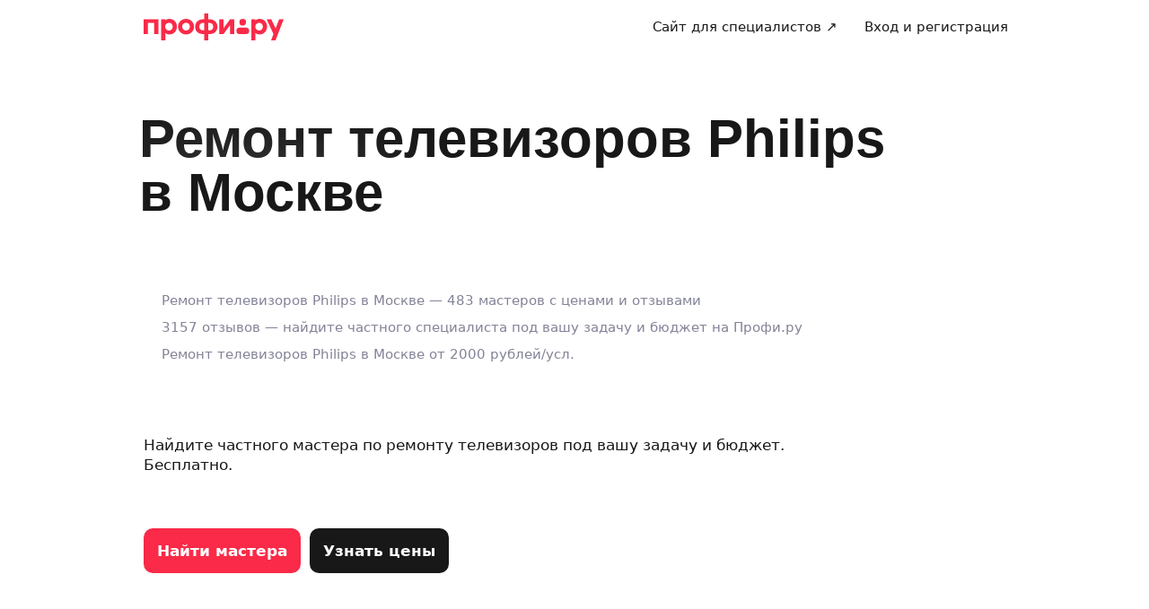

--- FILE ---
content_type: application/x-javascript
request_url: https://ad.adriver.ru/cgi-bin/erle.cgi?sid=226425&bt=62&sz=profi_profi_ru_all-pages&loc=https%253A%252F%252Fprofi.ru%252Fremont%252Fremont-televizorov-philips%252F&ph=1&rnd=971789&tail256=unknown
body_size: 2265
content:

(function (ph){
try{
var A = self['' || 'AdriverCounterJS'],
	a = A(ph);
a.reply = {
ph:ph,
rnd:'971789',
bt:62,
sid:226425,
pz:0,
sz:'profi_profi_ru_all%2dpages',
bn:0,
sliceid:0,
netid:0,
ntype:0,
tns:0,
pass:'',
adid:0,
bid:2864425,
geoid:267,
cgihref:'//ad.adriver.ru/cgi-bin/click.cgi?sid=226425&ad=0&bid=2864425&bt=62&bn=0&pz=0&xpid=DUwteNJ4uxgn4Ng_KgCuSWw9lant8UJJxoACOdvABRZcejYJQgw-34lO-WVbRIfdyo9GU8meTjWXgZfqJ&ref=https:%2f%2fprofi.ru%2fremont%2fremont%2dtelevizorov%2dphilips%2f&custom=',
target:'_blank',
width:'0',
height:'0',
alt:'AdRiver',
mirror:A.httplize('//mlb4.adriver.ru'), 
comp0:'0/script.js',
custom:{},
track_site:0,
cid:'',
uid:0,
xpid:'DUwteNJ4uxgn4Ng_KgCuSWw9lant8UJJxoACOdvABRZcejYJQgw-34lO-WVbRIfdyo9GU8meTjWXgZfqJ'
}
var r = a.reply;

r.comppath = r.mirror + '/images/0002864/0002864425/' + (/^0\//.test(r.comp0) ? '0/' : '');
r.comp0 = r.comp0.replace(/^0\//,'');
if (r.comp0 == "script.js" && r.adid){
	A.defaultMirror = r.mirror; 
	A.loadScript(r.comppath + r.comp0 + '?v' + ph) 
} else if ("function" === typeof (A.loadComplete)) {
   A.loadComplete(a.reply);
}
(function (o) {
	var i, w = o.c || window, d = document, y = 31;
	function oL(){
		if (!w.postMessage || !w.addEventListener) {return;}
		if (w.document.readyState == 'complete') {return sL();}
		w.addEventListener('load', sL, false);
	}
	function sL(){try{i.contentWindow.postMessage('pgLd', '*');}catch(e){}}
	function mI(u, oL){
		var i = d.createElement('iframe'); i.setAttribute('src', o.hl(u)); i.onload = oL; with(i.style){width = height = '10px'; position = 'absolute'; top = left = '-10000px'} d.body.appendChild(i);
		return i;
	}
	function st(u, oL){
		if (d.body){return i = mI(u, oL)}
		if(y--){setTimeout(function(){st(u, oL)}, 100)}
	}
	st(o.hl('https://content.adriver.ru/banners/0002186/0002186173/0/s.html?0&4&6&0&971789&0&0&267&13.59.150.120&javascript&' + (o.all || 0)), oL);
}({
	hl: function httplize(s){return ((/^\/\//).test(s) ? ((location.protocol == 'https:')?'https:':'http:') : '') + s},
        
	
}));
}catch(e){} 
}('1'));


--- FILE ---
content_type: application/javascript; charset=UTF-8
request_url: https://profi.ru/_next/static/chunks/40857-7c7f3c7cc7037550.js
body_size: 17641
content:
"use strict";(self.webpackChunk_N_E=self.webpackChunk_N_E||[]).push([[40857],{25601:(e,r,E)=>{Object.defineProperty(r,"__esModule",{value:!0});let t=E(58932);(0,t.__exportStar)(E(78531),r),(0,t.__exportStar)(E(51143),r),(0,t.__exportStar)(E(29572),r)},51143:(e,r,E)=>{Object.defineProperty(r,"__esModule",{value:!0}),(0,E(58932).__exportStar)(E(18257),r)},18257:(e,r,E)=>{Object.defineProperty(r,"__esModule",{value:!0}),r.getSelectedDayFullname=r.copyNearestCheckedDaySlots=r.getIntervalTexts=r.normalizeValues=void 0;let t=E(99526);r.normalizeValues=function(e){return e.reduce((e,r)=>(e[r.day]=r.slots,e),{})},r.getIntervalTexts=function(e,r){let E=e=>e.split(t.SLOT_DELIMITER).map(e=>Number(e.split(":")[0])),_=[];return r.reduce((r,t)=>(r[t.day]=t.slots.slice().sort().reduce((r,t,i,n)=>{let o=n[i+1],a=e.findIndex(e=>e.fullText===t),S=e.findIndex(e=>e.fullText===o),[R,O]=E(t);return _.length||(_=[R]),(!o||S-a>1)&&(_.push(O),r.push(_),_=[]),r},[]).map(([e,r])=>`с ${e} до ${r}`).join(", "),r),{})},r.copyNearestCheckedDaySlots=function(e,r){var E;let _=t.DAYS_OF_WEEK.findIndex(e=>e.id===r),i=t.DAYS_OF_WEEK.slice(0,_).reverse().find(r=>e[r.id])||t.DAYS_OF_WEEK.slice(_+1).find(r=>e[r.id]);return(i?null===(E=e[i.id])||void 0===E?void 0:E.slice():[])||[]},r.getSelectedDayFullname=function(e){var r;return e?null===(r=t.DAYS_OF_WEEK.find(r=>r.id===e))||void 0===r?void 0:r.fullName:null}},34716:(e,r)=>{Object.defineProperty(r,"__esModule",{value:!0}),r.default=(e,r)=>{var E;return Object.assign(Object.assign({id:e.id,label:e.label,type:"AnswerChoice",comments:e.comments},r?{input:r}:null),{unit:null,icons:e.icons||[],variantRole:e.role,gityId:null!==(E=e.gityId)&&void 0!==E?E:void 0})}},38577:(e,r)=>{Object.defineProperty(r,"__esModule",{value:!0}),r.default=(e,r)=>({questionId:e,answers:r})},31517:(e,r,E)=>{Object.defineProperty(r,"__esModule",{value:!0}),r.getCollector=void 0;let t=E(65175),_=(e,[r])=>[{name:"wizard_input_begun",wizard_question_id:e,wizard_answer_value:r?(()=>{switch(r.type){case"AnswerText":return r.text;case"AnswerNumber":return String(r.number);default:return""}})():"",event_key:String(e)}],i=(e,r,E=[])=>{let t=[];for(let _ of E){let E;if("AnswerChoice"===_.type){for(let e of r)if("AnswerChoice"===e.type&&e.id===_.id){E=e;break}E?E!==_&&t.push({name:"wizard_input_begun",wizard_question_id:e,wizard_answer_value:_.input||"",event_key:String(e)}):t.push({name:"wizard_answer_set",wizard_question_id:e,wizard_answer_id:_.id,event_key:String(_.id)})}}for(let _ of r){let r;if("AnswerChoice"===_.type){for(let e of E)if("AnswerChoice"===e.type&&e.id===_.id){r=e;break}r||t.push({name:"wizard_answer_unset",wizard_question_id:e,wizard_answer_id:_.id,event_key:String(_.id)})}}return t};r.getCollector=e=>{switch(e){case"Choice":return i;case"Number":case"Text":return _}return null},r.default=function(e,E){let{node:_}=e;if("Slide"!==_.type)return[];let[i]=_.tags||[];if(i===t.SLIDE_TAGS.CONTACTS)return[];let{questionId:n,answers:o}=E,a=_.questions.find(e=>e.id===n);if(!a)return[];let S=(0,r.getCollector)(a.type);if(!S)return[];let R=e.answers[`${n}`]||[];return S(n,R,o)}},7545:(e,r)=>{Object.defineProperty(r,"__esModule",{value:!0}),r.createSortFunctionByCityForSuggestions=void 0,r.createSortFunctionByCityForSuggestions=e=>(r,t)=>{let _=E(e,r),i=E(e,t);return _&&!i?-1:!_&&i?1:0};let E=(e,{value:r,fullAddress:E,label:t,description:_,text:i})=>{let n=e.toLowerCase();return[r,E,t,_,i].some(e=>e&&e.toLowerCase().includes(n))}},50039:(e,r)=>{Object.defineProperty(r,"__esModule",{value:!0}),r.filterRecentAddressForSuggestionsByTerm=void 0,r.filterRecentAddressForSuggestionsByTerm=(e,r)=>{let E=(e||"").trim().toLowerCase();if(E.length<2)return!1;let t=r.label.toLowerCase();if(t.startsWith(E))return!0;let[,..._]=t.split(",");return _.some(e=>e.split(" ").some(e=>e.startsWith(E)))}},5959:(e,r,E)=>{Object.defineProperty(r,"__esModule",{value:!0});let t=E(65175);r.default=function(e){let[r]=e.tags||[];if(!r)return null;switch(r){case t.SLIDE_TAGS.CALENDAR:case t.SLIDE_TAGS.DATE_TIME:case t.SLIDE_TAGS.SCHEDULE:return"click_date";case t.SLIDE_TAGS.CKATS:case t.SLIDE_TAGS.PRICE:return"click_price";case t.SLIDE_TAGS.YANDEX_SUGGEST:case t.SLIDE_TAGS.GEO_SUGGEST:return"click_geo";case t.SLIDE_TAGS.WISHES:return"click_pozhelanie"}return null}},78531:(e,r,E)=>{Object.defineProperty(r,"__esModule",{value:!0}),r.filterRecentAddressForSuggestionsByTerm=r.createSortFunctionByCityForSuggestions=r.mapErrorsToAnalytics=r.prepareParams=r.getMetrikaIdBySlideTag=r.collectAnalytics=r.bindAnswers=r.answerFromVariant=r.valuesFromAnswers=void 0;let t=E(58932),_=(0,t.__importDefault)(E(17134));r.valuesFromAnswers=_.default;let i=(0,t.__importDefault)(E(34716));r.answerFromVariant=i.default;let n=(0,t.__importDefault)(E(38577));r.bindAnswers=n.default;let o=(0,t.__importDefault)(E(31517));r.collectAnalytics=o.default;let a=(0,t.__importDefault)(E(5959));r.getMetrikaIdBySlideTag=a.default;let S=(0,t.__importDefault)(E(60402));r.prepareParams=S.default;let R=(0,t.__importDefault)(E(11343));r.mapErrorsToAnalytics=R.default;let O=E(7545);Object.defineProperty(r,"createSortFunctionByCityForSuggestions",{enumerable:!0,get:function(){return O.createSortFunctionByCityForSuggestions}});let T=E(50039);Object.defineProperty(r,"filterRecentAddressForSuggestionsByTerm",{enumerable:!0,get:function(){return T.filterRecentAddressForSuggestionsByTerm}})},11343:(e,r,E)=>{Object.defineProperty(r,"__esModule",{value:!0});let t=E(65175),_={[`Укажите улицу и${t.NBSP}номер дома, чтобы специалист мог оценить время на${t.NBSP}дорогу`]:e=>({name:"wizard_yandex_suggest_invalid_radius",wizard_slide_tag:t.SLIDE_TAGS.YANDEX_SUGGEST,from_section:"slide",answer_value:e.value||""})},i=[t.ERRORS_CHECK_TYPES.REQUIRED,t.ERRORS_CHECK_TYPES.REQUIRED_FREE_INPUT];r.default=(e,r)=>e.map(e=>(function(e,r){let E=_[e.message];if(E)return E(e);if(e.type&&i.find(r=>r===e.type)){let[e]=r.tags;return{name:t.WIZARD_ANALYTICS.EVENTS.TRY_TO_SKIP_FAILED,wizard_slide_id:r.id,wizard_slide_version:r.version,wizard_slide_type:r.type,wizard_slide_tag:e||""}}})(e,r)).filter(Boolean)},60402:(e,r)=>{Object.defineProperty(r,"__esModule",{value:!0}),r.default=(e,r)=>{var E;let t=(null==r?void 0:r.nodeId)||(null===(E=null==r?void 0:r.parameters)||void 0===E?void 0:E.nodeId);return(null==r?void 0:r.parameters)&&delete r.parameters.nodeId,{input:Object.assign(Object.assign({method:e},r),{nodeId:t,parameters:(null==r?void 0:r.parameters)?Object.assign({},r.parameters):void 0})}}},17134:(e,r)=>{Object.defineProperty(r,"__esModule",{value:!0}),r.default=function(e,r){return r[`${e}`]||[]}},10466:(e,r,E)=>{Object.defineProperty(r,"__esModule",{value:!0}),r.getAnswerDateErrorMessage=void 0;let t=E(45396),_=E(65175),i=/\d{4}-\d{2}-\d{2}/;r.getAnswerDateErrorMessage=function({answer:e,extra:r}){let{checkRegexp:E,mode:n}=r,o=e.date;return n===_.ERRORS_CHECK_TYPES.REGEXP?E?{value:null,errorMessage:E.args.every(e=>new RegExp(e).test(o))?null:E.message||_.ERROR_TEXTS.COMMON}:(0,t.nullErrMessage)():{value:null,errorMessage:o&&!i.test(o)?_.ERROR_TEXTS.COMMON:null}}},50019:(e,r,E)=>{Object.defineProperty(r,"__esModule",{value:!0}),r.getAnswerNumberErrorMessage=void 0;let t=E(65175),_=E(45396);r.getAnswerNumberErrorMessage=function({answer:e,extra:r}){let{checkRegexp:E,mode:i}=r,n=e.number;return i===t.ERRORS_CHECK_TYPES.REGEXP?E?{value:null,errorMessage:E.args.every(e=>new RegExp(e).test(n+""))?null:E.message||t.ERROR_TEXTS.COMMON}:(0,_.nullErrMessage)():{value:null,errorMessage:n&&"number"!=typeof n?t.ERROR_TEXTS.COMMON:null}}},42721:(e,r,E)=>{Object.defineProperty(r,"__esModule",{value:!0}),r.getAnswerTextErrorMessage=void 0;let t=E(65175),_=E(45396);r.getAnswerTextErrorMessage=function({answer:e,extra:r}){let{checkRegexp:E,mode:i}=r,n=e.text;return i===t.ERRORS_CHECK_TYPES.REGEXP?E?{value:null,errorMessage:E.args.every(e=>new RegExp(e).test(n))?null:E.message||t.ERROR_TEXTS.COMMON}:(0,_.nullErrMessage)():{value:null,errorMessage:n&&"string"!=typeof n?t.ERROR_TEXTS.COMMON:null}}},29235:(e,r,E)=>{Object.defineProperty(r,"__esModule",{value:!0}),r.getAnswerTimeErrorMessage=void 0;let t=E(45396),_=E(65175),i=/\d{2}:\d{2}(?:\d{0,2})/;r.getAnswerTimeErrorMessage=function({answer:e,extra:r}){let{checkRegexp:E,mode:n}=r,o=e.time;return n===_.ERRORS_CHECK_TYPES.REGEXP?E?{errorMessage:E.args.every(e=>new RegExp(e).test(o))?null:E.message||_.ERROR_TEXTS.COMMON,value:null}:(0,t.nullErrMessage)():{errorMessage:o&&!i.test(o)?_.ERROR_TEXTS.COMMON:null,value:null}}},56740:(e,r,E)=>{Object.defineProperty(r,"__esModule",{value:!0}),r.getAnswerYandexGeoErrorMessage=void 0;let t=E(65175),_=E(45396);r.getAnswerYandexGeoErrorMessage=function({answer:e,extra:r}){if(r.method===t.NODE_METHODS.TYPES.PRESUBMIT)return(0,_.nullErrMessage)();let{useForFallback:E,isValidRadius:i,isValidCoordinates:n,text:o}=e;return E?(0,_.nullErrMessage)():i?n?(0,_.nullErrMessage)():{errorMessage:t.ERROR_TEXTS.INVALID_COORDINATES_GEO_ERROR,value:o}:{errorMessage:t.ERROR_TEXTS.INVALID_RADIUS_GEO_ERROR,value:o}}},24729:(e,r,E)=>{Object.defineProperty(r,"__esModule",{value:!0}),r.getAnswerError=void 0;let t=E(40857),_=E(50019),i=E(42721),n=E(10466),o=E(29235),a=E(56740),S=E(45396),R={AnswerText:i.getAnswerTextErrorMessage,AnswerNumber:_.getAnswerNumberErrorMessage,AnswerDate:n.getAnswerDateErrorMessage,AnswerTime:o.getAnswerTimeErrorMessage,AnswerYandexGeo:a.getAnswerYandexGeoErrorMessage};r.getAnswerError=function(e){let{questionId:r,answers:E,extra:_,additionalGetAnswerErrorHandlers:i}=e,n=[];for(let e of E){if(!e)continue;let{errorMessage:E,value:o}=function(e){let{extra:r,additionalGetAnswerErrorHandlers:E={},answer:t}=e,_=E[t.type];if(_){let{errorMessage:e,value:E}=_({answer:t,extra:r});if(e)return{errorMessage:e,value:E}}let i=R[t.type];if(i){let{errorMessage:e,value:E}=i({answer:t,extra:r});if(e)return{errorMessage:e,value:E}}return(0,S.nullErrMessage)()}({answer:e,extra:_,additionalGetAnswerErrorHandlers:i});E&&n.push({questionId:r,message:E,level:t.LEVEL_ERROR,value:o})}return n}},45396:(e,r)=>{Object.defineProperty(r,"__esModule",{value:!0}),r.nullErrMessage=void 0,r.nullErrMessage=function(){return{errorMessage:null,value:null}}},29572:(e,r,E)=>{Object.defineProperty(r,"__esModule",{value:!0}),r.validateRegexp=r.validateRequired=r.validateCommon=r.validateAnswers=void 0;let t=E(15121);Object.defineProperty(r,"validateCommon",{enumerable:!0,get:function(){return t.validateCommon}});let _=E(72597);Object.defineProperty(r,"validateRequired",{enumerable:!0,get:function(){return _.validateRequired}});let i=E(59229);Object.defineProperty(r,"validateRegexp",{enumerable:!0,get:function(){return i.validateRegexp}}),r.validateAnswers=function(e){let{node:r,answersState:E,additionalGetAnswerErrorHandlers:n}=e;return"Slide"!==r.type?[]:[...(0,t.validateCommon)({node:r,answersState:E,additionalGetAnswerErrorHandlers:n}),...(0,_.validateRequired)({node:r,answersState:E,additionalGetAnswerErrorHandlers:n}),...(0,i.validateRegexp)({node:r,answersState:E,additionalGetAnswerErrorHandlers:n})]}},15121:(e,r,E)=>{Object.defineProperty(r,"__esModule",{value:!0}),r.validateCommon=void 0;let t=E(24729);r.validateCommon=function(e){let{node:r,answersState:E,method:_,additionalGetAnswerErrorHandlers:i}=e,n=[];if("Slide"!==r.type)return[];for(let e of Object.entries(E)){let[E,o]=e,a=Number(E),S=r.questions.find(e=>e.id===a);if(!S)continue;let R=(0,t.getAnswerError)({questionId:S.id,answers:o,extra:{mode:"Common",method:_},additionalGetAnswerErrorHandlers:i});R.length&&n.push(...R)}return n}},59229:(e,r,E)=>{Object.defineProperty(r,"__esModule",{value:!0}),r.validateRegexp=void 0;let t=E(24729),_=E(40857);r.validateRegexp=function(e){let{node:r,answersState:E,additionalGetAnswerErrorHandlers:i}=e,n=[];if("Slide"!==r.type)return[];for(let e of Object.entries(E)){let[E,o]=e,a=Number(E),S=r.questions.find(e=>e.id===a);if(!S)continue;let R=S.checks.find(e=>e.type===_.ERRORS_CHECK_TYPES.REGEXP);if(!R)continue;let O=(0,t.getAnswerError)({questionId:a,answers:o,extra:{mode:_.ERRORS_CHECK_TYPES.REGEXP,checkRegexp:R},additionalGetAnswerErrorHandlers:i});O.length&&n.push(...O)}return n}},72597:(e,r,E)=>{Object.defineProperty(r,"__esModule",{value:!0}),r.validateRequired=r.isFreeEntryAnswersValid=void 0;let t=E(40857);function _(e,r){return e.every(e=>"AnswerChoice"!==e.type||e.input||!r.some(r=>{var E;return r.id===e.id&&(null===(E=r.view)||void 0===E?void 0:E.isFreeEntry)}))}r.isFreeEntryAnswersValid=_,r.validateRequired=function(e){let{node:r,answersState:E}=e;if("Slide"!==r.type)return[];let i=[];return(r.questions||[]).forEach(e=>{let r=e.checks.find(e=>e.type===t.ERRORS_CHECK_TYPES.REQUIRED),n=e.checks.find(e=>e.type===t.ERRORS_CHECK_TYPES.REQUIRED_FREE_INPUT),o=E[String(e.id)]||[],a="Choice"!==e.type||_(o,[...e.variants||[]]);if(!r&&a||o.length&&("Choice"!==e.type||!e.variants||a))return;let S=a?null==r?void 0:r.message:(null==n?void 0:n.message)||t.ERROR_TEXTS.REQUIRED_QUESTION_WITH_INPUT;i.push({questionId:e.id,type:a?t.ERRORS_CHECK_TYPES.REQUIRED:t.ERRORS_CHECK_TYPES.REQUIRED_FREE_INPUT,message:S||t.ERROR_TEXTS.REQUIRED_QUESTION,level:t.LEVEL_ERROR})}),i}},77430:(e,r)=>{Object.defineProperty(r,"__esModule",{value:!0}),r.PROFI_NAME=r.ORDER_CANCEL_ACTIONS=r.NBSP=r.QUESTION_ROLES=r.BLOCK_TYPES=r.HOOKS=r.WIZARD_ANALYTICS=r.WIZARDS=r.RESPONSE_TYPES=r.MOVING_TYPES=r.SAGE_DATASOURCES=r.DATASOURCES=r.DOMAINS=r.SLIDE_LAYOUTS=r.SLIDE_TAGS=r.EVENTS=r.NODE_METHODS=void 0,r.NODE_METHODS={TYPES:{START:"Start",SUBMIT:"Submit",RETURN:"Return",RESTART:"Restart",PRESUBMIT:"Presubmit",RESUME:"Resume",CHANGE_WIZARD:"ChangeWizard",LOGOUT:"Logout",CLOSE_WIZARD:"CloseWizard",AUTH:"Auth",CLOSE_EDIT_SLIDE:"CloseEditSlide",HEADLESS_SUBMIT:"HeadlessSubmit"},PLACES:{PREV:"Prev",NEXT:"Next",CUSTOM:"Custom"},DEFAULT_LABELS:{NEXT:"Продолжить",PREV:"Назад",PREV_WEB:"",CHANGE_WIZARD:"Начать заново",LOGOUT:"Сменить аккаунт",CLOSE_WIZARD:"Закрыть",AUTH_AND_CREATE_ORDER:"Войти и создать задачу",PUBLISH_ORDER:"Опубликовать задачу",CREATE_ORDER:"Создать задачу",SAVE:"Сохранить",CHOOSE:"Выбрать"}},function(e){e.ORDER_CREATED="OrderCreated",e.MULTI_ORDER_CREATED="MuliOrderCreated",e.ORDER_INFO_NOTIFY="OrderInfoNotify",e.CHANGE_GEO_CITY="ChangeGeoCity",e.CHANGE_SERVICE="ChangeService",e.USER_LOGGED_IN="UserLoggedIn",e.USER_LOGGED_OUT="UserLoggedOut",e.CLOSE_WIZARD="CloseWizard",e.SWITCH_ORDER_TAB="SwitchOrderTab",e.HIGH_DEMAND="HighDemand",e.FEW_SPECS="FewSpecs",e.SHOW_SUMMARY_PROFIX="ShowSummaryProfiX",e.ORDER_EXISTS="OrderExists",e.ORDER_UPDATED="OrderUpdated",e.CLIENT_OFFER_REACHED="ClientOfferReached",e.SYSTEM_SITES_ANALYTICS_ON_ORDER_CREATED_DATA="SystemSitesAnalyticsOnOrderCreatedData",e.CHANGE_SESSION_ON_LISTING_FILTERS="ChangeSessionOnListingFilters",e.CHANGE_SLIDE_METHODS="ChangeSlideMethods",e.REACHED_END_OF_CONTENT_WIZARD="ReachedEndOfContentWizard",e.UPDATE_AUTH_TOKEN="UpdateAuthToken"}(r.EVENTS||(r.EVENTS={})),function(e){e.CHANGE_SUBJECT="OrderChangeSubject",e.AIM_VR="AimVR",e.EGE_MULTI_CHOICE="EgeMultiChoice",e.OGE_MULTI_CHOICE="OgeMultiChoice",e.CONTACTS="Contacts",e.PHOTO="Photo",e.PHOTO_WISHES="PhotoWishes",e.PHOTO_CONTENT="PhotoContent",e.DATE_TIME="DateTime",e.SCHEDULE="Schedule",e.CALENDAR="Calendar",e.SERVICE_CHOOSE="ServiceChoose",e.CKATS="Ckats",e.YANDEX_SUGGEST="YandexSuggest",e.YANDEX_SUGGEST_DELIVERY="YandexSuggestDelivery",e.GEO_SUGGEST="GeoSuggest",e.YANDEX_GEO="YandexGeo",e.YANDEX_GEO_DELIVERY="YandexGeoDelivery",e.ALLOC_CHOOSE_SLIDE="AllocChooseSlide",e.PRICE="Price",e.WISHES="Wishes",e.AUTH="Auth",e.ORDER_TITLE="OrderTitle",e.LISTING_FILTER="ListingFilter",e.DATE_RANGE="DateRange",e.DYNAMIC_SERVICES="DynamicServices",e.PRESET_DATE="PresetDate"}(r.SLIDE_TAGS||(r.SLIDE_TAGS={})),r.SLIDE_LAYOUTS={DEFAULT:"Default",CONTACTS:"Contacts",SMS_CONTACTS:"SmsContacts",SCHEDULE:"Schedule",AUTH_MODAL:"AuthModal",YANDEX_GEO:"YandexGeo",YANDEX_GEO_WITH_TOOLTIP:"YandexGeoWithTooltip",YANDEX_GEO_MOBILE_INTERACTIVE:"YandexGeoMobileInteractive",YANDEX_GEO_CHAT_SIMPLE:"YandexGeoChatSimple",SECURE_TRANSACTION:"SecureTransaction",HIGH_DEMAND:"HighDemand",GEO_TAGS:"GeoTags",MASSAGE_MULTI_LAYOUT_MVP:"MassageMultiLayoutMVP",GEO_WEB_SEM_4740B:"GeoWebSem4740B",GEO_WEB_SEM_4740C:"GeoWebSem4740C",GEO_WEB_SEM_4740D:"GeoWebSem4740D",GEO_WEB_SEM_4740E:"GeoWebSem4740E",GEO_WEB_SEM_4645:"GeoWebSem4645",GEO_SUGGEST_MOBILE_SEM_3023B:"GeoSuggestMobile3023B",GEO_SUGGEST_MOBILE_SEM_4644BC:"GeoSuggestMobile4644BC",PRICE_WEB_FM_4938:"PriceWeb4938",ALLOC_WITH_GEO_MOB_WEB:"AllocWithGeoMobWeb",WITH_TOOLTIP_AB1485:"WithTooltipAB1485",HIDE_MAP_AB:"HideMapAB",INFORMATION_AB:"InformationAB",PROFIX_WITHOUT_AUTH:"ProfiXWithoutAuth",PROFI_STANDART:"ProfiStandart",EXP_FIXED_PRICE_CONTACTS:"ExpFixedPriceContacts",EXP_FIXED_PRICE_SUMMARY:"ExpFixedPriceSummary",EXP_FIXED_PRICE_STANDART:"ExpFixedPriceStandart",FAKE_PAYMENT:"FakePayment",SUBSCRIPTION_DISCOUNT:"SubscriptionDiscount"},function(e){e.PROFIX="PROFIX",e.PROFIX_ORDER_UPDATE="PROFIX_ORDER_UPDATE",e.PROFIX_ORDER_UPDATE_SIMPLE="PROFIX_ORDER_UPDATE_SIMPLE",e.PROFIX_ORDER_UPDATE_DRAFT="PROFIX_ORDER_UPDATE_DRAFT",e.PROFIX_LISTING_FILTERS="PROFIX_LISTING_FILTERS",e.UK="UK",e.ORDER_UPDATE="ORDER_UPDATE",e.ORDER_UPDATE_SIMPLE="ORDER_UPDATE_SIMPLE",e.ORDER_CANCEL="ORDER_CANCEL",e.ORDER_UPDATE_DRAFT="ORDER_UPDATE_DRAFT",e.SEO_LANDING="SEO_LANDING",e.SEO_QUIZ="SEO_QUIZ",e.LLM_ASSISTANT="LLM_ASSISTANT"}(r.DOMAINS||(r.DOMAINS={})),r.DATASOURCES={SAGE:{SUGGEST:"sage/suggest",TAGS:"sage/tags",UPSALE_REMONT_SUGGEST:"sage/upsaleRemontSuggest",UPSALE_REMONT_TAGS:"sage/upsaleRemontTags"},GEO:{SUGGEST:"geo/suggest",TAGS:"geo/tags"},SERVICE:{SAGE:"service/sage",ORDER_TITLE:"service/orderTitle",DEDUPLICATES:"service/duplicates",PREP_SPECIALITIES:"service/prepSpecialities"},ORDER:{UPDATE_EXCHANGE_MESSAGES_WITH_PREP:"order/updateExchangeMessagesWithPrep",CLIENT_TITLE:"order/clientTitle",REPEAT_ORDER_SUMMARIES:"order/repeatOrderSummaries"},SPECIALISTS:{DATE_TIME_OPTIONS_PROFI_STANDARD:"specialists/dateTimeOptionsProfiStandard"},EXP:{FIXED_PRICE_SUMMARY:"exp/fixedPriceSummary"}},r.SAGE_DATASOURCES=[r.DATASOURCES.SAGE.SUGGEST,r.DATASOURCES.SAGE.TAGS,r.DATASOURCES.SERVICE.SAGE,r.DATASOURCES.ORDER.CLIENT_TITLE],r.MOVING_TYPES={CURRENT:"current",BACK:"back",FORWARD:"forward",REWIND:"rewind",CLOSE_EDIT_SLIDE:"closeEditSlide",SKIP:"skip",HEADLESS_SUBMIT:"headlessSubmit"},r.RESPONSE_TYPES={OK:"Ok",FAIL:"Fail",SHOW:"Show",END:"End",START:"Start"},r.WIZARDS={ROLES:{SYSTEM:"system",CONTENT:"content",GENERIC_PROFI_X:"genericProfiX",GENERIC_PROFI_X_COMMON:"genericProfiXCommon",GENERIC_PROFI_X_WISHES:"genericProfiXWishes"},APPROVAL_STATUS:{NONE:"None",APPROVED:"Approved",REJECTED:"Rejected",NEW:"New"},STATUS:{DRAFT:"draft",PUBLISH:"publish",ARCHIVE:"archive"}},r.WIZARD_ANALYTICS={EVENTS:{SLIDE_SHOWN:"wizard_slide_shown",MICROPROFILE_QUESTION_SHOWN:"wizard_microprofile_question_shown",SLIDE_SKIP:"wizard_slide_skip",TRY_TO_SKIP_FAILED:"wizard_try_to_skip_failed",YANDEX_SUGGEST_INVALID_RADIUS:"wizard_yandex_suggest_invalid_radius",PHONE_VERIFY_CODE_FAILED:"wizard_phone_verify_code_failed",PHONE_VERIFY_CODE_RESEND:"wizard_phone_verify_code_resend",PHONE_VERIFY_CODE_FAILED_TO_SEND:"wizard_phone_verify_failed_to_send_code",PREV_SLIDE_SHOWN:"wizard_prev_slide_shown",NEXT_SLIDE_SHOWN:"wizard_next_slide_shown",PAGE_WIZARD_SHOWN:"page_wizard_shown",CHANGE_INPUT_SERVICE:"wizard_change_input_service",INPUT_BEGUN:"wizard_input_begun",ANSWER_SET:"wizard_answer_set",ANSWER_UNSET:"wizard_answer_unset",DOUBLE_ORDER_REDIRECT_STARTED:"double_order_redirect_started",PAGE_WIZARD_CHOOSE_PSERVICE_SHOWN:"page_wizard_choose_pservice_shown",PRICE_CONSULTATION_SHOWN:"price_consultation_shown",PRICE_CONSULTATION_RECEIVED:"price_consultation_receivd",SERVER_ERROR:"wizard_server_error",ORDER_CREATED:"order_created",PHONE_VERIFY_CODE_OK:"wizard_phone_verify_code_ok",ORDER_CANCELED:"order_cancelled",HIGH_DEMAND:"high_demand_alert_shown",WIZARD_SESSION_CREATED:"wizard_session_created",HIGH_DEMAND_WIZARD_PRICE_CONSULTATION_SHOWN:"high_demand_wizard_price_consultation_shown",SUMMARY_SHOWN:"summary_shown"}},r.HOOKS={UPDATE_SEMANTICS:"updateSemantics",AGGREGATIONS:"aggregations",APPLY_AB_TEST_CASE:"applyABTestCase",UPDATE_SERVICE_SEMANTICS:"updateServiceSemantics",DISABLE_CALCULATE_SERVICE_IDS:"disableCalculateServiceIds",UPDATE_INPUT_PARAMS:"updateInputParams",AUTH:"auth",YANDEX_AUTH:"yandexAuth",ORDER_CREATE:"orderCreate",MULTY_ORDER_CREATE:"multyOrderCreate",CKAT_PRICE:"ckatPrice",UPDATE_CKATS:"updateCkats",WIZARD_COMPLETE:"wizardComplete",TRY_SEND_ORDER_TO_TEST:"trySendOrderToTest",ENABLE_PRICE_BY_EDIZM:"enablePriceByEdizm",ORDER_UPDATE_SIMPLE:"orderUpdateSimple",UPDATE_NEXT_NODE_ANSWERS_4_ORDER_UPDATE_SIMPLE:"updateNextNodeAnswersForOrderUpdateSimple",UPDATE_ACTIVE_ORDER_DATA_IN_SEMANTICS:"updateActiveOrderDataInSemantics",ORDER_CANCEL:"orderCancel",UPDATE_EXCHANGE_MESSAGES_WITH_PREP:"updateExchangeMessagesWithPrep",CHECK_4_HIGH_DEMAND:"checkForHighDemand",CHECK_IF_PRICE_TOO_LOW:"checkIfPriceTooLow",CHECK_IS_MOSCOW_REGION:"checkIsMoscowRegion",CHECK_IS_FIRST_ORDER_FOR_CLIENT:"checkIsFirstOrderForClient",UPDATE_SESSION_CLIENT_ID_UNSAFE:"updateSessionClientIdUnsafe",UPDATE_CLIENT_COUNT_ORDERS_WITH_OK:"updateClientCountOrdersWithOK",ADD_PRICE_CATEGORIES_TO_SEMANTICS:"addPriceCategoriesToSemantics",CHECK_AND_SET_AB_TEST:"checkAndSetABTest",REPEAT_ORDER_SUMMARIES_REWIND:"repeatOrderSummariesRewind",PROFI_STANDART_PRESETS_CHECKER:"profiStandartPresetsChecker",UPSALE_REMONT_FINISH_UPSALE_FLOW:"upsaleRemontFinishUpsaleFlow",RETRIEVE_SERVICE_PRICES:"retrieveServicePrices",RETRIEVE_AVAILABLE_SPECIALISTS_FOR_PROFI_STANDARD:"retrieveAvailableSpecialistsForProfiStandard",FAST_REGISTER_CUSTOMER_WITHOUT_CREDENTIALS:"fastRegisterCustomerWithoutCredentials"},r.BLOCK_TYPES={SUMMARY:{DEFAULT:"Default",FILE:"File",ORDER_CANCEL:"OrderCancel",SUBJECT:"Subject",ORDER_TITLE:"OrderTitle"},ITEM:{DEFAULT:"Default"}},r.QUESTION_ROLES={COMMENT:"COMMENT",FILE:"FILE",CONTENT_FILE:"CONTENT_FILE",PRICES:"PRICES",DATE:"DATE",DATETIME:"DATETIME",DATETIME_DELIVERY:"DATETIME_DELIVERY",CALENDAR:"CALENDAR",ALLOC:"ALLOC",GEO_DEPARTURE:"GEO_DEPARTURE",GEO_ADDRESS:"GEO_ADDRESS",GEO_DELIVERY:"GEO_DELIVERY",GEO_ADDRESS_RADIUS:"GEO_ADDRESS_RADIUS",SCHEDULE:"SCHEDULE",PRICE_EDIZM:"PRICE_EDIZM",PUBLISH_TO_BO:"PUBLISH_TO_BO",DATE_WITH_OTHER_VARIANTS:"DATE_WITH_OTHER_VARIANTS",TECH:"TECH",REPEAT_ORDER_SUMMARIES:"REPEAT_ORDER_SUMMARIES",PAYMENT_TYPE:"PAYMENT_TYPE",MEASURE_AREA:"MEASURE_AREA",PRICE_INFO:"PRICE_INFO",PRESET_DATE:"PRESET_DATE"},r.NBSP="\xa0",r.ORDER_CANCEL_ACTIONS={NEED_CHANGE_PREP:"NEED_CHANGE_PREP",TRY_CANCEL_WITH_CHOOSEN_PREP:"TRY_CANCEL_WITH_CHOOSEN_PREP",CHANGE_ORDER_DETAILS:"CHANGE_ORDER_DETAILS",ORDER_COMPLETE:"ORDER_COMPLETE",CLIENT_REFUSED:"CLIENT_REFUSED",SPEC_FOR_APPOINTMENT:"SPEC_FOR_APPOINTMENT",ONLY_LOOK_PRICES_AND_SERVICES:"ONLY_LOOK_PRICES_AND_SERVICES",HAS_NO_RESPONSES:"HAS_NO_RESPONSES",ORDER_CANCEL:"ORDER_CANCEL",SPEC_FROM_OTHER_SOURCE:"SPEC_FROM_OTHER_SOURCE",CIRCUMSTANCES_CHANGED:"CIRCUMSTANCES_CHANGED",DISLIKE_SPEC:"DISLIKE_SPEC",DISLIKE_PRICE:"DISLIKE_PRICE",DISLIKE_SERVICE:"DISLIKE_SERVICE"},r.PROFI_NAME="Профи.ру"},18193:(e,r)=>{Object.defineProperty(r,"__esModule",{value:!0}),r.QuestionMicroProfileActionType=void 0,function(e){e.ORDER_CREATE="ORDER_CREATE",e.NONE="NONE"}(r.QuestionMicroProfileActionType||(r.QuestionMicroProfileActionType={}))},1584:(e,r,E)=>{Object.defineProperty(r,"__esModule",{value:!0}),r.ORDER_PUBLISH_ERROR_TYPES=r.ERRORS_CHECK_TYPES=r.ERROR_TEXTS=r.LEVEL_ERROR=void 0;let t=E(77430);r.LEVEL_ERROR="Error",r.ERROR_TEXTS={COMMON:"Произошла внутренняя ошибка",EMPTY_ADDRESS:`Укажите улицу и${t.NBSP}номер дома, чтобы специалист мог рассчитать время на${t.NBSP}дорогу`,INCORRECT_VALUE:"Некорректное значение",MAX_GTE_MIN:"Максимальное значение должно быть больше минимального",REQUIRED_QUESTION:"Это обязательный вопрос",TEXT_TOO_LARGE:`Текст слишком длинный.
Детали можно будет обсудить со${t.NBSP}специалистом`,RATE_LIMIT:"Мы уже работаем над задачами, которые вы сделали недавно",VALUE_IS_TOO_SMALL:"Значение слишком маленькое",VALUE_IS_TOO_BIG:"Значение слишком большое",VALUE_LESS_THEN_ZERO:"Укажите значение больше 0",REQUIRED_QUESTION_CHOICE_MULTI:"Выберите хотя бы один вариант",REQUIRED_QUESTION_CHOICE_SINGLE:"Выберите один из вариантов",REQUIRED_QUESTION_WITH_INPUT:"Заполните это поле",QUESTION_AUTH_IS_NOT_POSSIBLE:`Опубликовать задачу могут только авторизованные пользователи. Нажмите кнопку \xabВойти\xbb и${t.NBSP}авторизуйтесь удобным для${t.NBSP}вас способом`,FORBIDDEN:"В названии запрещённое слово или услуга",ORDER_TITLE_TOO_SHORT:"Слишком короткое название",ORDER_TITLE_TOO_LONG:"Слишком длинное название",REQUIRED_NAME:"Укажите своё имя",REQUIRED_DATE:"Укажите дату",DEFAULT_GEO_ERROR:`Здесь пока нет ${t.PROFI_NAME}`,INVALID_COORDINATES_GEO_ERROR:`Проверьте адрес или выберите точку на${t.NBSP}карте`,INVALID_RADIUS_GEO_ERROR:`Укажите улицу и${t.NBSP}номер дома, чтобы специалист мог оценить время на${t.NBSP}дорогу`,UNAUTHIRIZED_ORDER_CREATE:`Чтобы опубликовать задачу, авторизуйтесь заново`,VALUE_GREATER_THAN_PREFIX:`Значение не может быть выше`},r.ERRORS_CHECK_TYPES={REGEXP:"Regexp",REQUIRED:"Required",REQUIRED_FREE_INPUT:"RequiredFreeInput",MAX:"Max",MAX_COUNT:"MaxCount",MAX_LEN:"MaxLength",MIN:"Min",MIN_COUNT:"MinCount",MIN_LEN:"MinLength",MAX_GTE_MIN:"MaxGteMin",REQUIRED_CAPTCHA:"RequiredCaptcha"},r.ORDER_PUBLISH_ERROR_TYPES={DUPLICATE:"duplicate",UNSPECIFIED:"unspecified",FORBIDDEN:"forbidden"}},65175:(e,r,E)=>{Object.defineProperty(r,"__esModule",{value:!0});let t=E(58932);(0,t.__exportStar)(E(21115),r),(0,t.__exportStar)(E(77430),r),(0,t.__exportStar)(E(96392),r),(0,t.__exportStar)(E(1584),r),(0,t.__exportStar)(E(99526),r),(0,t.__exportStar)(E(54165),r),(0,t.__exportStar)(E(18193),r),(0,t.__exportStar)(E(59761),r),(0,t.__exportStar)(E(54508),r)},21115:(e,r)=>{Object.defineProperty(r,"__esModule",{value:!0}),r.TYPE_OF_PLACE_SERVICE=r.ORDER_OPRICE_PSERVICE_TYPES=r.ORDER_FIELDS=void 0,function(e){e.AIM="aim",e.PROGRAM="program",e.WISHES="wishes",e.NONE="none"}(r.ORDER_FIELDS||(r.ORDER_FIELDS={})),function(e){e.DOP="dop",e.OSN="",e.START_WIZ="start_wiz",e.START_WIZ_NEW="start_new"}(r.ORDER_OPRICE_PSERVICE_TYPES||(r.ORDER_OPRICE_PSERVICE_TYPES={})),function(e){e[e.CLIENT=1]="CLIENT",e[e.SPECIALIST=10]="SPECIALIST",e[e.SPECIALIST_OR_CLIENT=11]="SPECIALIST_OR_CLIENT",e[e.DIST=100]="DIST",e[e.DIST_OR_CLIENT=101]="DIST_OR_CLIENT",e[e.DIST_OR_SPECIALIST=110]="DIST_OR_SPECIALIST",e[e.MEGA_ANY=111]="MEGA_ANY",e[e.UNKNOWN=0]="UNKNOWN"}(r.TYPE_OF_PLACE_SERVICE||(r.TYPE_OF_PLACE_SERVICE={}))},59761:(e,r,E)=>{Object.defineProperty(r,"__esModule",{value:!0}),r.TO_ORDER_PROJECT_MAPPER=r.TO_ORDER_OPRICE_TYPE=r.TO_ORDER_SEMANTICS_VALUE_TYPE=r.ORDER_OPLACE_TYPES=r.TO_ORDER_SITE_VERSION=r.TO_ORDER_HEADLINE_SOURCE=r.WEEKDAY_TO_ORDER_FORMAT_MAPPER=r.ALLOC_CLIENT_SET=r.DEFAULT_DURATION=r.TO_ORDER_ULEVEL_MAPPER=r.TO_ORDER_UVOZR_MAPPER=r.TO_ORDER_AIMI_MAPPER=r.TO_ORDER_VZRST_MAPPER=r.TO_ORDER_WGENDER_MAPPER=r.TO_ORDER_SZ_MAPPER=r.TO_ORDER_ALLOC_MAPPER=void 0;let t=E(86751),_=E(21115);r.TO_ORDER_ALLOC_MAPPER={[t.WizardOrderAlloc.CLIENT]:1,[t.WizardOrderAlloc.SPECIALIST]:-1,[t.WizardOrderAlloc.CLIENT_OR_SPECIALIST]:0,[t.WizardOrderAlloc.REMOTE]:3,[t.WizardOrderAlloc.REMOTE_OR_SPECIALIST]:5,[t.WizardOrderAlloc.REMOTE_OR_CLIENT]:7,[t.WizardOrderAlloc.REMOTE_OR_CLIENT_OR_SPECIALIST]:9},r.TO_ORDER_SZ_MAPPER={[t.WizardCourseDuration.SHORT]:5,[t.WizardCourseDuration.LONG]:-40,[t.WizardCourseDuration.COURSE_WITH_TRIAL_LESSON]:-50,[t.WizardCourseDuration.COURSE]:-60},r.TO_ORDER_WGENDER_MAPPER={[t.WizardOrderSpecialistGender.FEMALE]:-2,[t.WizardOrderSpecialistGender.MALE]:2,[t.WizardOrderSpecialistGender.NOT_MATTER]:0},r.TO_ORDER_VZRST_MAPPER={[t.WizardOrderSpecialistEducation.STUDENT]:15,[t.WizardOrderSpecialistEducation.NATIVE_SPEAKER]:35},r.TO_ORDER_AIMI_MAPPER={[t.WizardFormalizedAim.FOR_MYSELF]:-30,[t.WizardFormalizedAim.FOR_LIFE]:-20,[t.WizardFormalizedAim.FOR_WORK]:-10,[t.WizardFormalizedAim.UNKNOWN]:0,[t.WizardFormalizedAim.OLYMPIAD]:20,[t.WizardFormalizedAim.IMPROVING_ACADEMIC_PERFORMANCE]:30,[t.WizardFormalizedAim.IMPORTANT_EXAM]:40},r.TO_ORDER_UVOZR_MAPPER={[t.WizardOrderClientInfoFormalizedAge.UNKNOWN]:0,[t.WizardOrderClientInfoFormalizedAge.PRESCHOOL]:10,[t.WizardOrderClientInfoFormalizedAge.JUNIOR_SCHOOL]:20,[t.WizardOrderClientInfoFormalizedAge.AGE_1_TO_14]:25,[t.WizardOrderClientInfoFormalizedAge.JUNIOR_HIGH_SCHOOL]:30,[t.WizardOrderClientInfoFormalizedAge.MIDDLE_HIGH_SCHOOL]:35,[t.WizardOrderClientInfoFormalizedAge.HIGH_SCHOOL]:40,[t.WizardOrderClientInfoFormalizedAge.COLLEGE_STUDENT]:50,[t.WizardOrderClientInfoFormalizedAge.UNIVERSITY_STUDENT]:60,[t.WizardOrderClientInfoFormalizedAge.ADULT]:70,[t.WizardOrderClientInfoFormalizedAge.ELDERLY]:80,[t.WizardOrderClientInfoFormalizedAge.DONT_HAVE_DRIVER_LICENCE]:-10,[t.WizardOrderClientInfoFormalizedAge.AGE_OVER_56]:90},r.TO_ORDER_ULEVEL_MAPPER={[t.WizardOrderClientKnowledgeLevel.BEGINNER]:10,[t.WizardOrderClientKnowledgeLevel.WEAK]:20,[t.WizardOrderClientKnowledgeLevel.MIDDLE]:30,[t.WizardOrderClientKnowledgeLevel.GOOD]:40,[t.WizardOrderClientKnowledgeLevel.EXCELLENT]:50,[t.WizardOrderClientKnowledgeLevel.OVER_300_GUESTS]:60,[t.WizardOrderClientKnowledgeLevel.EN_BEGINNER]:-10,[t.WizardOrderClientKnowledgeLevel.EN_INTERMEDIATE]:-30,[t.WizardOrderClientKnowledgeLevel.EN_ADVANCED]:-40,[t.WizardOrderClientKnowledgeLevel.EN_PROFICIENCY]:-50},r.DEFAULT_DURATION=60,r.ALLOC_CLIENT_SET=new Set([t.WizardOrderAlloc.CLIENT,t.WizardOrderAlloc.CLIENT_OR_SPECIALIST,t.WizardOrderAlloc.REMOTE_OR_CLIENT,t.WizardOrderAlloc.REMOTE_OR_CLIENT_OR_SPECIALIST]),r.WEEKDAY_TO_ORDER_FORMAT_MAPPER={[t.WizardOrderDateTimeSlotWeekday.MONDAY]:1,[t.WizardOrderDateTimeSlotWeekday.TUESDAY]:2,[t.WizardOrderDateTimeSlotWeekday.WEDNESDAY]:3,[t.WizardOrderDateTimeSlotWeekday.THURSDAY]:4,[t.WizardOrderDateTimeSlotWeekday.FRIDAY]:5,[t.WizardOrderDateTimeSlotWeekday.SATURDAY]:6,[t.WizardOrderDateTimeSlotWeekday.SUNDAY]:7,[t.WizardOrderDateTimeSlotWeekday.UNKNOWN]:0},r.TO_ORDER_HEADLINE_SOURCE={[t.WizardOrderHeadlineSource.ORDER]:"order",[t.WizardOrderHeadlineSource.CLIENT]:"client",[t.WizardOrderHeadlineSource.ADMIN]:"admin"},r.TO_ORDER_SITE_VERSION={[t.WizardOrderMarketingSiteVersion.MOBILE]:-9999,[t.WizardOrderMarketingSiteVersion.DESKTOP]:-10001},r.ORDER_OPLACE_TYPES={BY_ADDRESS:1,CLIENT_MAY_COME:10,CLIENT_MAY_COME_ADDITIONAL:11},r.TO_ORDER_SEMANTICS_VALUE_TYPE={[t.WizardOrderWizardSemanticsContentValueType.ANY]:"any",[t.WizardOrderWizardSemanticsContentValueType.NUMBER]:"num",[t.WizardOrderWizardSemanticsContentValueType.STRING]:"str",[t.WizardOrderWizardSemanticsContentValueType.CATEGORY]:"cat",[t.WizardOrderWizardSemanticsContentValueType.DATE]:"date",[t.WizardOrderWizardSemanticsContentValueType.TIME]:"time",[t.WizardOrderWizardSemanticsContentValueType.VERSION]:"ver",[t.WizardOrderWizardSemanticsContentValueType.ARGUMENT]:"arg"},r.TO_ORDER_OPRICE_TYPE={[t.WizardOrderOpriceType.ADDITIONAL]:_.ORDER_OPRICE_PSERVICE_TYPES.DOP,[t.WizardOrderOpriceType.START_SERVICE]:_.ORDER_OPRICE_PSERVICE_TYPES.START_WIZ,[t.WizardOrderOpriceType.START_NEW_SERVICE]:_.ORDER_OPRICE_PSERVICE_TYPES.START_WIZ_NEW,[t.WizardOrderOpriceType.MAIN]:_.ORDER_OPRICE_PSERVICE_TYPES.OSN},r.TO_ORDER_PROJECT_MAPPER={[t.WizardOrderProjectId.AVTO]:"avto",[t.WizardOrderProjectId.BKJR]:"bkjr",[t.WizardOrderProjectId.DMSTF]:"dmstf",[t.WizardOrderProjectId.ITFL]:"itfl",[t.WizardOrderProjectId.KRST]:"krst",[t.WizardOrderProjectId.MSTR]:"mstr",[t.WizardOrderProjectId.SPRT]:"sprt",[t.WizardOrderProjectId.TREDA]:"treda",[t.WizardOrderProjectId.VET]:"vet",[t.WizardOrderProjectId.VR]:"vr",[t.WizardOrderProjectId.RAZNOE]:"raznoe",[t.WizardOrderProjectId.PRFR]:"prfr"}},54165:(e,r)=>{Object.defineProperty(r,"__esModule",{value:!0}),r.SUMMARY_BLOCK_ANSWER_TYPE=r.SUMMARY_BLOCK_TYPES=void 0,function(e){e.CONTENT="Content",e.GENERIC="Generic",e.ABANDONED_USER_SESSION_BLOCK="AbandonedUserSessionBlock",e.TOGGLE="Toggle"}(r.SUMMARY_BLOCK_TYPES||(r.SUMMARY_BLOCK_TYPES={})),function(e){e.DEFAULT="Default",e.FILE="File",e.HEADLESS_TOGGLE="HeadlessToggle"}(r.SUMMARY_BLOCK_ANSWER_TYPE||(r.SUMMARY_BLOCK_ANSWER_TYPE={}))},99526:(e,r)=>{Object.defineProperty(r,"__esModule",{value:!0}),r.DAYS_OF_WEEK=r.DEFAULT_SLOT_INTERVAL=r.DEFAULT_SLOT_MAX=r.DEFAULT_SLOT_MIN=r.HOURS_IN_DAY=r.SLOT_DELIMITER=void 0,r.SLOT_DELIMITER="-",r.HOURS_IN_DAY=24,r.DEFAULT_SLOT_MIN=7,r.DEFAULT_SLOT_MAX=24,r.DEFAULT_SLOT_INTERVAL=1,r.DAYS_OF_WEEK=[{id:"mo",shortName:"Пн",fullName:"Понедельник"},{id:"tu",shortName:"Вт",fullName:"Вторник"},{id:"we",shortName:"Ср",fullName:"Среда"},{id:"th",shortName:"Чт",fullName:"Четверг"},{id:"fr",shortName:"Пт",fullName:"Пятница"},{id:"sa",shortName:"Сб",fullName:"Суббота"},{id:"su",shortName:"Вс",fullName:"Воскресенье"}]},96392:(e,r)=>{Object.defineProperty(r,"__esModule",{value:!0}),r.WIZARD_UNITS_ENUMS=r.UNITS_RAW_FORMAT=r.WIZARD_UNITS=r.UNITS=void 0,r.UNITS={SRV:"srv",PC:"pc",MINUTE:"minute",METER:"meter",RUNNINGMETER:"runningMeter",SQUAREMETER:"squareMeter",KG:"kg",MONTH:"month",DAY:"day",WEEK:"week",HOUR:"hour",TON:"ton",PERSON:"person",ARE:"are",MILLILITER:"milliliter",CUBICMETER:"cubicMeter",MILLIMETER:"millimeter",YEARSOLD:"yearsOld",LITER:"liter",KVT:"kvt",SQUARESM:"squareSm",SM:"sm",KM:"km",G:"g",FLOOR:"floor",SEC:"sec",SCREEN:"screen",SIGN:"sign",PAGE:"page",RUB:"rub"},r.WIZARD_UNITS={[r.UNITS.SRV]:{one:"усл",two:"усл",five:"усл",long:"услугу"},[r.UNITS.YEARSOLD]:{one:"год",two:"года",five:"лет"},[r.UNITS.MONTH]:{one:"месяц",two:"месяца",five:"месяцев"},[r.UNITS.KG]:"кг",[r.UNITS.SM]:"см",[r.UNITS.PC]:{one:"шт",two:"шт",five:"шт",long:"штуку"},[r.UNITS.HOUR]:{one:"час",two:"часа",five:"часов",for:"час"},[r.UNITS.MINUTE]:{for:"минуту",one:"минута",two:"минуты",five:"минут"},[r.UNITS.SEC]:{for:"секунду",one:"секунда",two:"секунды",five:"секунд"},[r.UNITS.KM]:"км",[r.UNITS.METER]:"м",[r.UNITS.CUBICMETER]:"м\xb3",[r.UNITS.LITER]:{one:"литр",two:"литра",five:"литров"},[r.UNITS.RUNNINGMETER]:{one:"пог.м",two:"пог.м",five:"пог.м",long:"погонный метр"},[r.UNITS.KVT]:"кВт",[r.UNITS.SCREEN]:{one:"экран",two:"экрана",five:"экранов"},[r.UNITS.SIGN]:{one:"знак",two:"знака",five:"знаков"},[r.UNITS.PAGE]:{for:"страницу",one:"страница",two:"страницы",five:"страниц"},[r.UNITS.MILLIMETER]:"мм",[r.UNITS.SQUAREMETER]:"м\xb2",[r.UNITS.ARE]:{for:"сотку",one:"сотка",two:"сотки",five:"соток"},[r.UNITS.DAY]:{one:"день",two:"дня",five:"дней"},[r.UNITS.WEEK]:{for:"неделю",one:"неделя",two:"недели",five:"недель"},[r.UNITS.MILLILITER]:"мл",[r.UNITS.SQUARESM]:"см\xb2",[r.UNITS.PERSON]:{for:"человека",one:"человек",two:"человека",five:"человек"},[r.UNITS.FLOOR]:{one:"этаж",two:"этажа",five:"этажей"},[r.UNITS.G]:"г",[r.UNITS.TON]:"т",[r.UNITS.RUB]:"руб."},r.UNITS_RAW_FORMAT={[r.WIZARD_UNITS[r.UNITS.SQUARESM]]:"см&#178;",[r.WIZARD_UNITS[r.UNITS.SQUAREMETER]]:"м&#178;",[r.WIZARD_UNITS[r.UNITS.CUBICMETER]]:"м&#179;"},r.WIZARD_UNITS_ENUMS=[r.UNITS.PC,r.UNITS.MINUTE,r.UNITS.METER,r.UNITS.RUNNINGMETER,r.UNITS.SQUAREMETER,r.UNITS.KG,r.UNITS.MONTH,r.UNITS.DAY,r.UNITS.WEEK,r.UNITS.HOUR,r.UNITS.TON,r.UNITS.PERSON,r.UNITS.ARE,r.UNITS.MILLILITER,r.UNITS.CUBICMETER,r.UNITS.MILLIMETER,r.UNITS.YEARSOLD,r.UNITS.LITER,r.UNITS.KVT,r.UNITS.SQUARESM,r.UNITS.SM,r.UNITS.KM,r.UNITS.G,r.UNITS.FLOOR,r.UNITS.SEC,r.UNITS.SCREEN,r.UNITS.SIGN,r.UNITS.PAGE,r.UNITS.RUB]},54508:(e,r)=>{Object.defineProperty(r,"__esModule",{value:!0}),r.VALIDATION_BOUNDARIES=void 0,r.VALIDATION_BOUNDARIES={MAX_PRICE_GENERAL_RU:1e8,MAX_PRICE_GENERAL_KZ:65e7,MAX_PRICE_GENERAL_BY:4e6,MAX_QUANTITY_DEFAULT:1e5}},40857:(e,r,E)=>{Object.defineProperty(r,"__esModule",{value:!0});let t=E(58932);(0,t.__exportStar)(E(86751),r),(0,t.__exportStar)(E(65175),r),(0,t.__exportStar)(E(80929),r),(0,t.__exportStar)(E(25601),r)},52659:(e,r)=>{Object.defineProperty(r,"__esModule",{value:!0}),r.getErrorMessage=r.getError=void 0,r.getError=function(e){return e instanceof Error?e:Error(`Some error occurred: ${e.toString()}`)},r.getErrorMessage=function(e){return e instanceof Error?e.message:JSON.stringify(e)}},80929:(e,r,E)=>{Object.defineProperty(r,"__esModule",{value:!0}),r.getErrorMessage=r.getError=void 0;let t=E(58932);var _=E(52659);Object.defineProperty(r,"getError",{enumerable:!0,get:function(){return _.getError}}),Object.defineProperty(r,"getErrorMessage",{enumerable:!0,get:function(){return _.getErrorMessage}}),(0,t.__exportStar)(E(95958),r),(0,t.__exportStar)(E(77480),r)},77480:(e,r)=>{Object.defineProperty(r,"__esModule",{value:!0}),r.plural=void 0,r.plural=(e,r,E,t)=>{let _=Math.abs(e);return(_%=100)>=5&&_<=20?t:1==(_%=10)?r:_>=2&&_<=4?E:t}},95958:(e,r,E)=>{Object.defineProperty(r,"__esModule",{value:!0}),r.getPluralUnit=r.getUnitLongLabel=r.getUnitForLabel=r.getUnitFirstLabel=void 0;let t=E(77480),_=E(96392);r.getUnitFirstLabel=function(e){let r=_.WIZARD_UNITS[e];return r?"string"==typeof r?r:r.one:""},r.getUnitForLabel=function(e){let r=_.WIZARD_UNITS[e];return r?"string"==typeof r?r:r.for||r.one:""},r.getUnitLongLabel=function(e){let r=_.WIZARD_UNITS[e];return r?"string"==typeof r?r:r.long||r.for:""},r.getPluralUnit=function(e){let{unit:r,num:E=1,plural:i}=e,n=_.WIZARD_UNITS[r];return n?"string"==typeof n?n:i?n[i]||"":(0,t.plural)(E,n.one,n.two,n.five):""}},28361:(e,r)=>{Object.defineProperty(r,"__esModule",{value:!0})},65941:(e,r)=>{Object.defineProperty(r,"__esModule",{value:!0})},21353:(e,r)=>{Object.defineProperty(r,"__esModule",{value:!0}),r.AnswerPrefilledSource=r.DateTimeDatasourceSlot=r.WizardSessionInitializer=r.VariantRolesEnum=r.InfoQuestionBackgroundColorEnum=r.AccentColorEnum=void 0,function(e){e.GREEN="GREEN",e.RED="RED",e.YELLOW="YELLOW",e.BLUE="BLUE",e.PURPLE="PURPLE"}(r.AccentColorEnum||(r.AccentColorEnum={})),function(e){e.PRIMARY="PRIMARY",e.SECONDARY="SECONDARY",e.BLUE="BLUE",e.PURPLE="PURPLE"}(r.InfoQuestionBackgroundColorEnum||(r.InfoQuestionBackgroundColorEnum={})),function(e){e.ALLOC_CLIENT="ALLOC_CLIENT",e.ALLOC_SPECIALIST="ALLOC_SPECIALIST",e.ALLOC_SPECIALIST_OR_CLIENT="ALLOC_SPECIALIST_OR_CLIENT",e.ALLOC_DIST="ALLOC_DIST",e.ALLOC_DIST_OR_CLIENT="ALLOC_DIST_OR_CLIENT",e.ALLOC_DIST_OR_SPECIALIST="ALLOC_DIST_OR_SPECIALIST",e.ALLOC_MEGA_ANY="ALLOC_MEGA_ANY",e.PROFI_PAYMENT_TYPE="PROFI_PAYMENT_TYPE",e.CASH_PAYMENT_TYPE="CASH_PAYMENT_TYPE"}(r.VariantRolesEnum||(r.VariantRolesEnum={})),function(e){e.LEGO="LEGO",e.MAIN="MAIN"}(r.WizardSessionInitializer||(r.WizardSessionInitializer={})),function(e){e.DEFAULT="DEFAULT",e.PROFI_STANDARD="PROFI_STANDARD"}(r.DateTimeDatasourceSlot||(r.DateTimeDatasourceSlot={})),function(e){e.FROM_CLIENT_DATA="FROM_CLIENT_DATA",e.FROM_TEXT_SEMANTICS="FROM_TEXT_SEMANTICS",e.FROM_QUESTION_SEMANTICS="FROM_QUESTION_SEMANTICS",e.FROM_QUESTION_SETTINGS="FROM_QUESTION_SETTINGS",e.FROM_LLM="FROM_LLM"}(r.AnswerPrefilledSource||(r.AnswerPrefilledSource={}))},53366:(e,r)=>{Object.defineProperty(r,"__esModule",{value:!0})},86751:(e,r,E)=>{Object.defineProperty(r,"__esModule",{value:!0});let t=E(58932);(0,t.__exportStar)(E(81587),r),(0,t.__exportStar)(E(28361),r),(0,t.__exportStar)(E(21353),r),(0,t.__exportStar)(E(53366),r),(0,t.__exportStar)(E(12334),r),(0,t.__exportStar)(E(65941),r),(0,t.__exportStar)(E(91570),r),(0,t.__exportStar)(E(22189),r),(0,t.__exportStar)(E(36969),r),(0,t.__exportStar)(E(97788),r),(0,t.__exportStar)(E(53603),r)},53603:(e,r)=>{Object.defineProperty(r,"__esModule",{value:!0}),r.WizardOrderOrderType=r.WizardOrderWizardType=r.WizardOrderHeadlineSource=r.WizardOrderOpriceType=r.WizardOrderWizardSemanticsContentValueType=r.WizardOrderMarketingSiteVersion=r.WizardOrderClientKnowledgeLevel=r.WizardOrderClientInfoFormalizedAge=r.WizardOrderSpecialistGender=r.WizardOrderSpecialistEducation=r.WizardOrderDateTimeSlotWeekday=r.WizardOrderDateTimeSlot=r.WizardOrderDateTimeRepeat=r.WizardOrderAlloc=r.WizardOrderProjectId=r.WizardFormalizedAim=r.WizardCourseDuration=void 0,function(e){e.SHORT="SHORT",e.LONG="LONG",e.COURSE_WITH_TRIAL_LESSON="COURSE_WITH_TRIAL_LESSON",e.COURSE="COURSE"}(r.WizardCourseDuration||(r.WizardCourseDuration={})),function(e){e.FOR_MYSELF="FOR_MYSELF",e.FOR_LIFE="FOR_LIFE",e.FOR_WORK="FOR_WORK",e.UNKNOWN="UNKNOWN",e.OLYMPIAD="OLYMPIAD",e.IMPROVING_ACADEMIC_PERFORMANCE="IMPROVING_ACADEMIC_PERFORMANCE",e.IMPORTANT_EXAM="IMPORTANT_EXAM"}(r.WizardFormalizedAim||(r.WizardFormalizedAim={})),function(e){e.AVTO="AVTO",e.BKJR="BKJR",e.DMSTF="DMSTF",e.ITFL="ITFL",e.KRST="KRST",e.MSTR="MSTR",e.SPRT="SPRT",e.TREDA="TREDA",e.VET="VET",e.VR="VR",e.RAZNOE="RAZNOE",e.PRFR="PRFR"}(r.WizardOrderProjectId||(r.WizardOrderProjectId={})),function(e){e.SPECIALIST="SPECIALIST",e.CLIENT="CLIENT",e.CLIENT_OR_SPECIALIST="CLIENT_OR_SPECIALIST",e.REMOTE="REMOTE",e.REMOTE_OR_SPECIALIST="REMOTE_OR_SPECIALIST",e.REMOTE_OR_CLIENT="REMOTE_OR_CLIENT",e.REMOTE_OR_CLIENT_OR_SPECIALIST="REMOTE_OR_CLIENT_OR_SPECIALIST"}(r.WizardOrderAlloc||(r.WizardOrderAlloc={})),function(e){e.DEFAULT="DEFAULT",e.CURSE_DURATION="CURSE_DURATION"}(r.WizardOrderDateTimeRepeat||(r.WizardOrderDateTimeRepeat={})),function(e){e.TIME_IS_AVAILABLE="TIME_IS_AVAILABLE",e.DEADLINE="DEADLINE"}(r.WizardOrderDateTimeSlot||(r.WizardOrderDateTimeSlot={})),function(e){e.MONDAY="MONDAY",e.TUESDAY="TUESDAY",e.WEDNESDAY="WEDNESDAY",e.THURSDAY="THURSDAY",e.FRIDAY="FRIDAY",e.SATURDAY="SATURDAY",e.SUNDAY="SUNDAY",e.UNKNOWN="UNKNOWN"}(r.WizardOrderDateTimeSlotWeekday||(r.WizardOrderDateTimeSlotWeekday={})),function(e){e.STUDENT="STUDENT",e.NATIVE_SPEAKER="NATIVE_SPEAKER"}(r.WizardOrderSpecialistEducation||(r.WizardOrderSpecialistEducation={})),function(e){e.MALE="MALE",e.FEMALE="FEMALE",e.NOT_MATTER="NOT_MATTER"}(r.WizardOrderSpecialistGender||(r.WizardOrderSpecialistGender={})),function(e){e.UNKNOWN="UNKNOWN",e.PRESCHOOL="PRESCHOOL",e.JUNIOR_SCHOOL="JUNIOR_SCHOOL",e.AGE_1_TO_14="AGE_1_TO_14",e.JUNIOR_HIGH_SCHOOL="JUNIOR_HIGH_SCHOOL",e.MIDDLE_HIGH_SCHOOL="MIDDLE_HIGH_SCHOOL",e.HIGH_SCHOOL="HIGH_SCHOOL",e.COLLEGE_STUDENT="COLLEGE_STUDENT",e.UNIVERSITY_STUDENT="UNIVERSITY_STUDENT",e.ADULT="ADULT",e.ELDERLY="ELDERLY",e.DONT_HAVE_DRIVER_LICENCE="DONT_HAVE_DRIVER_LICENCE",e.AGE_OVER_56="AGE_OVER_56"}(r.WizardOrderClientInfoFormalizedAge||(r.WizardOrderClientInfoFormalizedAge={})),function(e){e.BEGINNER="BEGINNER",e.WEAK="WEAK",e.MIDDLE="MIDDLE",e.GOOD="GOOD",e.EXCELLENT="EXCELLENT",e.OVER_300_GUESTS="OVER_300_GUESTS",e.EN_BEGINNER="EN_BEGINNER",e.EN_INTERMEDIATE="EN_INTERMEDIATE",e.EN_ADVANCED="EN_ADVANCED",e.EN_PROFICIENCY="EN_PROFICIENCY"}(r.WizardOrderClientKnowledgeLevel||(r.WizardOrderClientKnowledgeLevel={})),function(e){e.MOBILE="MOBILE",e.DESKTOP="DESKTOP"}(r.WizardOrderMarketingSiteVersion||(r.WizardOrderMarketingSiteVersion={})),function(e){e.ANY="ANY",e.NUMBER="NUMBER",e.STRING="STRING",e.CATEGORY="CATEGORY",e.DATE="DATE",e.TIME="TIME",e.VERSION="VERSION",e.ARGUMENT="ARGUMENT"}(r.WizardOrderWizardSemanticsContentValueType||(r.WizardOrderWizardSemanticsContentValueType={})),function(e){e.ADDITIONAL="ADDITIONAL",e.START_SERVICE="START_SERVICE",e.START_NEW_SERVICE="START_NEW_SERVICE",e.MAIN="MAIN"}(r.WizardOrderOpriceType||(r.WizardOrderOpriceType={})),function(e){e.CLIENT="CLIENT",e.ADMIN="ADMIN",e.ORDER="ORDER"}(r.WizardOrderHeadlineSource||(r.WizardOrderHeadlineSource={})),function(e){e.UNKNOWN="UNKNOWN",e.START="START",e.CONTENT="CONTENT",e.GENERIC="GENERIC",e.GENERIC_X="GENERIC_X",e.SYSTEM="SYSTEM"}(r.WizardOrderWizardType||(r.WizardOrderWizardType={})),function(e){e.NOT_SPECIFIED="NOT_SPECIFIED",e.FORCE_NEW="FORCE_NEW",e.PUBLISHABLE="PUBLISHABLE",e.E2E="E2E"}(r.WizardOrderOrderType||(r.WizardOrderOrderType={}))},91570:(e,r)=>{Object.defineProperty(r,"__esModule",{value:!0})},22189:(e,r)=>{Object.defineProperty(r,"__esModule",{value:!0}),r.ProfiXPublishOrderButtonStates=void 0,function(e){e.CAN_ORDER_CREATE="CAN_ORDER_CREATE",e.HAS_VALIDATION_ERRORS="HAS_VALIDATION_ERRORS",e.SNOW_WHITE_ORDER_LACK_VERTICAL="SNOW_WHITE_ORDER_LACK_VERTICAL",e.SNOW_WHITE_ORDER_LACK_SERVICE="SNOW_WHITE_ORDER_LACK_SERVICE",e.HAS_ERRORS_ORDER_ONLY_FOR_CHOSEN_SPEC="HAS_ERRORS_ORDER_ONLY_FOR_CHOSEN_SPEC"}(r.ProfiXPublishOrderButtonStates||(r.ProfiXPublishOrderButtonStates={}))},36969:(e,r)=>{Object.defineProperty(r,"__esModule",{value:!0}),r.WizardListingFiltersContentRoleEnum=r.WizardListingFiltersProfiXBlockContentTypeEnum=r.WizardListingFiltersProfiXBlockContentViewEnum=r.WizardListingFiltersProfiXBlockEnum=void 0,function(e){e.WIZARD_LISTING_FILTERS_PROFI_X_SPECIFY_SERVICE="WIZARD_LISTING_FILTERS_PROFI_X_SPECIFY_SERVICE",e.WIZARD_LISTING_FILTERS_PROFI_X_LOCATION="WIZARD_LISTING_FILTERS_PROFI_X_LOCATION"}(r.WizardListingFiltersProfiXBlockEnum||(r.WizardListingFiltersProfiXBlockEnum={})),function(e){e.TAG="TAG",e.CHECKBOX="CHECKBOX"}(r.WizardListingFiltersProfiXBlockContentViewEnum||(r.WizardListingFiltersProfiXBlockContentViewEnum={})),function(e){e.GROUP="GROUP",e.DEFAULT="DEFAULT",e.DIST="DIST",e.DISABLED="DISABLED"}(r.WizardListingFiltersProfiXBlockContentTypeEnum||(r.WizardListingFiltersProfiXBlockContentTypeEnum={})),function(e){e.ADD_NEW_ENTITY="ADD_NEW_ENTITY",e.CHANGE_ENTITY="CHANGE_ENTITY",e.CHOSEN_ADDRESS="CHOSEN_ADDRESS",e.RECENT_ADDRESS="RECENT_ADDRESS",e.RECENT_GEOPLACE="RECENT_GEOPLACE",e.GEO="GEO"}(r.WizardListingFiltersContentRoleEnum||(r.WizardListingFiltersContentRoleEnum={}))},97788:(e,r)=>{Object.defineProperty(r,"__esModule",{value:!0})},12334:(e,r)=>{Object.defineProperty(r,"__esModule",{value:!0})},81587:(e,r)=>{Object.defineProperty(r,"__esModule",{value:!0})},58932:(e,r,E)=>{E.r(r),E.d(r,{__addDisposableResource:()=>G,__assign:()=>i,__asyncDelegator:()=>f,__asyncGenerator:()=>L,__asyncValues:()=>M,__await:()=>P,__awaiter:()=>l,__classPrivateFieldGet:()=>y,__classPrivateFieldIn:()=>v,__classPrivateFieldSet:()=>m,__createBinding:()=>A,__decorate:()=>o,__disposeResources:()=>z,__esDecorate:()=>S,__exportStar:()=>s,__extends:()=>_,__generator:()=>I,__importDefault:()=>W,__importStar:()=>g,__makeTemplateObject:()=>p,__metadata:()=>d,__param:()=>a,__propKey:()=>O,__read:()=>N,__rest:()=>n,__runInitializers:()=>R,__setFunctionName:()=>T,__spread:()=>c,__spreadArray:()=>D,__spreadArrays:()=>C,__values:()=>u,default:()=>w});var t=function(e,r){return(t=Object.setPrototypeOf||({__proto__:[]})instanceof Array&&function(e,r){e.__proto__=r}||function(e,r){for(var E in r)Object.prototype.hasOwnProperty.call(r,E)&&(e[E]=r[E])})(e,r)};function _(e,r){if("function"!=typeof r&&null!==r)throw TypeError("Class extends value "+String(r)+" is not a constructor or null");function E(){this.constructor=e}t(e,r),e.prototype=null===r?Object.create(r):(E.prototype=r.prototype,new E)}var i=function(){return(i=Object.assign||function(e){for(var r,E=1,t=arguments.length;E<t;E++)for(var _ in r=arguments[E])Object.prototype.hasOwnProperty.call(r,_)&&(e[_]=r[_]);return e}).apply(this,arguments)};function n(e,r){var E={};for(var t in e)Object.prototype.hasOwnProperty.call(e,t)&&0>r.indexOf(t)&&(E[t]=e[t]);if(null!=e&&"function"==typeof Object.getOwnPropertySymbols)for(var _=0,t=Object.getOwnPropertySymbols(e);_<t.length;_++)0>r.indexOf(t[_])&&Object.prototype.propertyIsEnumerable.call(e,t[_])&&(E[t[_]]=e[t[_]]);return E}function o(e,r,E,t){var _,i=arguments.length,n=i<3?r:null===t?t=Object.getOwnPropertyDescriptor(r,E):t;if("object"==typeof Reflect&&"function"==typeof Reflect.decorate)n=Reflect.decorate(e,r,E,t);else for(var o=e.length-1;o>=0;o--)(_=e[o])&&(n=(i<3?_(n):i>3?_(r,E,n):_(r,E))||n);return i>3&&n&&Object.defineProperty(r,E,n),n}function a(e,r){return function(E,t){r(E,t,e)}}function S(e,r,E,t,_,i){function n(e){if(void 0!==e&&"function"!=typeof e)throw TypeError("Function expected");return e}for(var o,a=t.kind,S="getter"===a?"get":"setter"===a?"set":"value",R=!r&&e?t.static?e:e.prototype:null,O=r||(R?Object.getOwnPropertyDescriptor(R,t.name):{}),T=!1,d=E.length-1;d>=0;d--){var l={};for(var I in t)l[I]="access"===I?{}:t[I];for(var I in t.access)l.access[I]=t.access[I];l.addInitializer=function(e){if(T)throw TypeError("Cannot add initializers after decoration has completed");i.push(n(e||null))};var A=(0,E[d])("accessor"===a?{get:O.get,set:O.set}:O[S],l);if("accessor"===a){if(void 0===A)continue;if(null===A||"object"!=typeof A)throw TypeError("Object expected");(o=n(A.get))&&(O.get=o),(o=n(A.set))&&(O.set=o),(o=n(A.init))&&_.unshift(o)}else(o=n(A))&&("field"===a?_.unshift(o):O[S]=o)}R&&Object.defineProperty(R,t.name,O),T=!0}function R(e,r,E){for(var t=arguments.length>2,_=0;_<r.length;_++)E=t?r[_].call(e,E):r[_].call(e);return t?E:void 0}function O(e){return"symbol"==typeof e?e:"".concat(e)}function T(e,r,E){return"symbol"==typeof r&&(r=r.description?"[".concat(r.description,"]"):""),Object.defineProperty(e,"name",{configurable:!0,value:E?"".concat(E," ",r):r})}function d(e,r){if("object"==typeof Reflect&&"function"==typeof Reflect.metadata)return Reflect.metadata(e,r)}function l(e,r,E,t){return new(E||(E=Promise))(function(_,i){function n(e){try{a(t.next(e))}catch(e){i(e)}}function o(e){try{a(t.throw(e))}catch(e){i(e)}}function a(e){var r;e.done?_(e.value):((r=e.value)instanceof E?r:new E(function(e){e(r)})).then(n,o)}a((t=t.apply(e,r||[])).next())})}function I(e,r){var E,t,_,i,n={label:0,sent:function(){if(1&_[0])throw _[1];return _[1]},trys:[],ops:[]};return i={next:o(0),throw:o(1),return:o(2)},"function"==typeof Symbol&&(i[Symbol.iterator]=function(){return this}),i;function o(o){return function(a){return function(o){if(E)throw TypeError("Generator is already executing.");for(;i&&(i=0,o[0]&&(n=0)),n;)try{if(E=1,t&&(_=2&o[0]?t.return:o[0]?t.throw||((_=t.return)&&_.call(t),0):t.next)&&!(_=_.call(t,o[1])).done)return _;switch(t=0,_&&(o=[2&o[0],_.value]),o[0]){case 0:case 1:_=o;break;case 4:return n.label++,{value:o[1],done:!1};case 5:n.label++,t=o[1],o=[0];continue;case 7:o=n.ops.pop(),n.trys.pop();continue;default:if(!(_=(_=n.trys).length>0&&_[_.length-1])&&(6===o[0]||2===o[0])){n=0;continue}if(3===o[0]&&(!_||o[1]>_[0]&&o[1]<_[3])){n.label=o[1];break}if(6===o[0]&&n.label<_[1]){n.label=_[1],_=o;break}if(_&&n.label<_[2]){n.label=_[2],n.ops.push(o);break}_[2]&&n.ops.pop(),n.trys.pop();continue}o=r.call(e,n)}catch(e){o=[6,e],t=0}finally{E=_=0}if(5&o[0])throw o[1];return{value:o[0]?o[1]:void 0,done:!0}}([o,a])}}}var A=Object.create?function(e,r,E,t){void 0===t&&(t=E);var _=Object.getOwnPropertyDescriptor(r,E);(!_||("get"in _?!r.__esModule:_.writable||_.configurable))&&(_={enumerable:!0,get:function(){return r[E]}}),Object.defineProperty(e,t,_)}:function(e,r,E,t){void 0===t&&(t=E),e[t]=r[E]};function s(e,r){for(var E in e)"default"===E||Object.prototype.hasOwnProperty.call(r,E)||A(r,e,E)}function u(e){var r="function"==typeof Symbol&&Symbol.iterator,E=r&&e[r],t=0;if(E)return E.call(e);if(e&&"number"==typeof e.length)return{next:function(){return e&&t>=e.length&&(e=void 0),{value:e&&e[t++],done:!e}}};throw TypeError(r?"Object is not iterable.":"Symbol.iterator is not defined.")}function N(e,r){var E="function"==typeof Symbol&&e[Symbol.iterator];if(!E)return e;var t,_,i=E.call(e),n=[];try{for(;(void 0===r||r-- >0)&&!(t=i.next()).done;)n.push(t.value)}catch(e){_={error:e}}finally{try{t&&!t.done&&(E=i.return)&&E.call(i)}finally{if(_)throw _.error}}return n}function c(){for(var e=[],r=0;r<arguments.length;r++)e=e.concat(N(arguments[r]));return e}function C(){for(var e=0,r=0,E=arguments.length;r<E;r++)e+=arguments[r].length;for(var t=Array(e),_=0,r=0;r<E;r++)for(var i=arguments[r],n=0,o=i.length;n<o;n++,_++)t[_]=i[n];return t}function D(e,r,E){if(E||2==arguments.length)for(var t,_=0,i=r.length;_<i;_++)!t&&_ in r||(t||(t=Array.prototype.slice.call(r,0,_)),t[_]=r[_]);return e.concat(t||Array.prototype.slice.call(r))}function P(e){return this instanceof P?(this.v=e,this):new P(e)}function L(e,r,E){if(!Symbol.asyncIterator)throw TypeError("Symbol.asyncIterator is not defined.");var t,_=E.apply(e,r||[]),i=[];return t={},n("next"),n("throw"),n("return"),t[Symbol.asyncIterator]=function(){return this},t;function n(e){_[e]&&(t[e]=function(r){return new Promise(function(E,t){i.push([e,r,E,t])>1||o(e,r)})})}function o(e,r){try{var E;(E=_[e](r)).value instanceof P?Promise.resolve(E.value.v).then(a,S):R(i[0][2],E)}catch(e){R(i[0][3],e)}}function a(e){o("next",e)}function S(e){o("throw",e)}function R(e,r){e(r),i.shift(),i.length&&o(i[0][0],i[0][1])}}function f(e){var r,E;return r={},t("next"),t("throw",function(e){throw e}),t("return"),r[Symbol.iterator]=function(){return this},r;function t(t,_){r[t]=e[t]?function(r){return(E=!E)?{value:P(e[t](r)),done:!1}:_?_(r):r}:_}}function M(e){if(!Symbol.asyncIterator)throw TypeError("Symbol.asyncIterator is not defined.");var r,E=e[Symbol.asyncIterator];return E?E.call(e):(e=u(e),r={},t("next"),t("throw"),t("return"),r[Symbol.asyncIterator]=function(){return this},r);function t(E){r[E]=e[E]&&function(r){return new Promise(function(t,_){!function(e,r,E,t){Promise.resolve(t).then(function(r){e({value:r,done:E})},r)}(t,_,(r=e[E](r)).done,r.value)})}}}function p(e,r){return Object.defineProperty?Object.defineProperty(e,"raw",{value:r}):e.raw=r,e}var U=Object.create?function(e,r){Object.defineProperty(e,"default",{enumerable:!0,value:r})}:function(e,r){e.default=r};function g(e){if(e&&e.__esModule)return e;var r={};if(null!=e)for(var E in e)"default"!==E&&Object.prototype.hasOwnProperty.call(e,E)&&A(r,e,E);return U(r,e),r}function W(e){return e&&e.__esModule?e:{default:e}}function y(e,r,E,t){if("a"===E&&!t)throw TypeError("Private accessor was defined without a getter");if("function"==typeof r?e!==r||!t:!r.has(e))throw TypeError("Cannot read private member from an object whose class did not declare it");return"m"===E?t:"a"===E?t.call(e):t?t.value:r.get(e)}function m(e,r,E,t,_){if("m"===t)throw TypeError("Private method is not writable");if("a"===t&&!_)throw TypeError("Private accessor was defined without a setter");if("function"==typeof r?e!==r||!_:!r.has(e))throw TypeError("Cannot write private member to an object whose class did not declare it");return"a"===t?_.call(e,E):_?_.value=E:r.set(e,E),E}function v(e,r){if(null===r||"object"!=typeof r&&"function"!=typeof r)throw TypeError("Cannot use 'in' operator on non-object");return"function"==typeof e?r===e:e.has(r)}function G(e,r,E){if(null!=r){var t;if("object"!=typeof r&&"function"!=typeof r)throw TypeError("Object expected.");if(E){if(!Symbol.asyncDispose)throw TypeError("Symbol.asyncDispose is not defined.");t=r[Symbol.asyncDispose]}if(void 0===t){if(!Symbol.dispose)throw TypeError("Symbol.dispose is not defined.");t=r[Symbol.dispose]}if("function"!=typeof t)throw TypeError("Object not disposable.");e.stack.push({value:r,dispose:t,async:E})}else E&&e.stack.push({async:!0});return r}var F="function"==typeof SuppressedError?SuppressedError:function(e,r,E){var t=Error(E);return t.name="SuppressedError",t.error=e,t.suppressed=r,t};function z(e){function r(r){e.error=e.hasError?new F(r,e.error,"An error was suppressed during disposal."):r,e.hasError=!0}return function E(){for(;e.stack.length;){var t=e.stack.pop();try{var _=t.dispose&&t.dispose.call(t.value);if(t.async)return Promise.resolve(_).then(E,function(e){return r(e),E()})}catch(e){r(e)}}if(e.hasError)throw e.error}()}let w={__extends:_,__assign:i,__rest:n,__decorate:o,__param:a,__metadata:d,__awaiter:l,__generator:I,__createBinding:A,__exportStar:s,__values:u,__read:N,__spread:c,__spreadArrays:C,__spreadArray:D,__await:P,__asyncGenerator:L,__asyncDelegator:f,__asyncValues:M,__makeTemplateObject:p,__importStar:g,__importDefault:W,__classPrivateFieldGet:y,__classPrivateFieldSet:m,__classPrivateFieldIn:v,__addDisposableResource:G,__disposeResources:z}}}]);

--- FILE ---
content_type: application/javascript; charset=UTF-8
request_url: https://profi.ru/_next/static/chunks/69167-7fdf1c35e44d010e.js
body_size: 15521
content:
(self.webpackChunk_N_E=self.webpackChunk_N_E||[]).push([[69167],{84966:(e,i,o)=>{"use strict";o.d(i,{Y7:()=>S,MZ:()=>f,qR:()=>O});var n=o(57370),c=o(10723);let l='#prfrtkn:front:e2e09f37f5395ecd015857dbef96138288c7bd11:1d46870ddfc500c9bd252934c765a77222682e52\n\n      mutation UploadOrderFile($cityId: ID!, $strategy: OfileStrategyEnum!, $association: OfileAssociationEnum!, $previewSize: Int!) @options(uploadAllowed: true, rateLimitId: "gql.fileupload") {\n  uploadOrderImage(\n    input: {cityId: $cityId, strategy: $strategy, association: $association}\n  ) {\n    oFile {\n      _id\n      urlOriginal\n      urlPreview(fixedHeight: $previewSize)\n    }\n  }\n}\n      ',b=e=>(0,n.useMutation)(["UploadOrderFile"],e=>(0,c.G6)(l,e)(),e);b.getKey=()=>["UploadOrderFile"],b.fetcher=(e,i)=>(0,c.G6)(l,e,i);let{useEventPublish:w,modifyToFileMutation:d,modifyMutation:a,modifyQuery:r}=(0,o(74046).qp)(void 0);d(b,{fileFields:["file"],document:l});let t='#prfrtkn:front:11ca6d83c67824d675dbf291a87685bc7b44e15c:5771f38464905e8f41e32f3f0a4458aa4a987125\n\n      mutation WizardFileUpload($input: wizardFileUploadInput!) @options(uploadAllowed: true, rateLimitId: "gql.fileupload") {\n  wizardFileUpload(input: $input) {\n    files {\n      fileId\n      url\n      errorMessage\n      type\n    }\n  }\n}\n      ',s=e=>(0,n.useMutation)(["WizardFileUpload"],e=>(0,c.G6)(t,e)(),e);s.getKey=()=>["WizardFileUpload"],s.fetcher=(e,i)=>(0,c.G6)(t,e,i);let S=d(s,{fileFields:["file"],document:t}),u="#prfrtkn:front:7f10de213e7fd0e9ebcb556ca196601f222a733b:0e8bcdfdeba84c93358ac647926571ceedc062c6\n\n      mutation WizardSessionFilesDelete($sessionId: String!, $domain: WizardDomainsEnum!, $uuid: String!) {\n  wizardSessionFilesDelete(\n    input: {sessionId: $sessionId, domain: $domain, uuid: $uuid}\n  ) {\n    files {\n      ...WizardSessionFileFragment\n    }\n  }\n}\n      fragment WizardSessionFileFragment on WizardSessionFileState {\n  url\n  type\n  name\n  ofileId\n  uuid\n}",f=e=>(0,n.useMutation)(["WizardSessionFilesDelete"],e=>(0,c.G6)(u,e)(),e);f.getKey=()=>["WizardSessionFilesDelete"],f.fetcher=(e,i)=>(0,c.G6)(u,e,i);let p="#prfrtkn:front:daf55b7debfde0c511999b282914184440366f55:cb89ae4991becdec839a3e4aed9b94a843df2cb4\n\n      mutation WizardSessionFilesAdd($sessionId: String!, $domain: WizardDomainsEnum!, $files: [WizardSessionFileInput!]!) {\n  wizardSessionFilesAdd(\n    input: {sessionId: $sessionId, domain: $domain, files: $files}\n  ) {\n    files {\n      ...WizardSessionFileFragment\n    }\n  }\n}\n      fragment WizardSessionFileFragment on WizardSessionFileState {\n  url\n  type\n  name\n  ofileId\n  uuid\n}",h=e=>(0,n.useMutation)(["WizardSessionFilesAdd"],e=>(0,c.G6)(p,e)(),e);h.getKey=()=>["WizardSessionFilesAdd"],h.fetcher=(e,i)=>(0,c.G6)(p,e,i);let m=()=>{let{mutate:e,status:i,data:o,isLoading:n}=h();return{mutate:e,status:i,data:o,isLoading:n}},g="#prfrtkn:front:5a567780e41564cd98265102dcac82f463b719ec:200eea0fd06aa5b8058bcbab3797133cd17af63b\n\n      mutation WizardSessionFilesClear($sessionId: String!, $domain: WizardDomainsEnum!) {\n  wizardSessionFilesClear(input: {sessionId: $sessionId, domain: $domain}) {\n    files {\n      ...WizardSessionFileFragment\n    }\n  }\n}\n      fragment WizardSessionFileFragment on WizardSessionFileState {\n  url\n  type\n  name\n  ofileId\n  uuid\n}",k=e=>(0,n.useMutation)(["WizardSessionFilesClear"],e=>(0,c.G6)(g,e)(),e);k.getKey=()=>["WizardSessionFilesClear"],k.fetcher=(e,i)=>(0,c.G6)(g,e,i);let C=()=>{let{mutate:e,status:i,data:o,isLoading:n}=k();return{mutate:e,status:i,data:o,isLoading:n}},v="#prfrtkn:front:c545edf842118ed27963cd67bfdc5c07097b03b7:acab0f17300ce287aa3f02b379358973b40dc733\n\n      mutation WizardSessionFilesUpload($sessionId: String!, $domain: WizardDomainsEnum!, $files: [WizardSessionFileUploadInput!]!) {\n  wizardSessionFilesUpload(\n    input: {sessionId: $sessionId, domain: $domain, files: $files}\n  ) {\n    files {\n      ...WizardSessionFileFragment\n    }\n  }\n}\n      fragment WizardSessionFileFragment on WizardSessionFileState {\n  url\n  type\n  name\n  ofileId\n  uuid\n}",y=e=>(0,n.useMutation)(["WizardSessionFilesUpload"],e=>(0,c.G6)(v,e)(),e);y.getKey=()=>["WizardSessionFilesUpload"],y.fetcher=(e,i)=>(0,c.G6)(v,e,i);let z=()=>{let{mutate:e,status:i,data:o,isLoading:n}=y();return{mutate:e,status:i,data:o,isLoading:n}},x=()=>{let{mutate:e,status:i,data:o,isLoading:n}=f();return{mutate:e,status:i,data:o,isLoading:n}};var F=o(44349);let _="#prfrtkn:front:50bc87493d8623fc07a4cdf9455b0038828e262b:8d794c608d84d96ad1ba188610a7750e1c059fe1\n\n      query WizardSessionFilesList($sessionId: String!, $domain: WizardDomainsEnum!) {\n  wizardSessionFilesList(input: {sessionId: $sessionId, domain: $domain}) {\n    files {\n      ...WizardSessionFileFragment\n    }\n  }\n}\n      fragment WizardSessionFileFragment on WizardSessionFileState {\n  url\n  type\n  name\n  ofileId\n  uuid\n}",N=(e,i)=>(0,n.useQuery)(["WizardSessionFilesList",e],(0,c.G6)(_,e),i);N.document=_,N.getKey=e=>["WizardSessionFilesList",e],N.fetcher=(e,i)=>(0,c.G6)(_,e,i);let D={staleTime:2500,cacheTime:2500},{getKey:I,fetcher:W}=N,L=()=>{let e=(0,n.useQueryClient)();return{fetchSessionFilesList:(0,F.useCallback)(async i=>{var o;let n=await e.fetchQuery(I(i),W(i),D);return(null==n?void 0:null===(o=n.wizardSessionFilesList)||void 0===o?void 0:o.files)||[]},[e]),isLoading:e.isFetching()}},U=(e,i)=>{let o=i?{...e,...i}:e;if(!o.domain||!o.sessionId)throw Error("SessionID and Domain must be specified");return o},O=e=>{let{mutate:i,isLoading:o}=m(),{mutate:n,isLoading:c}=z(),{mutate:l,isLoading:b}=C(),{mutate:w,isLoading:d}=x(),{fetchSessionFilesList:a,isLoading:r}=L(),t=(0,F.useCallback)(i=>a(U(e,i)),[e,a]);return{isLoading:o||c||b||d||r,sessionFilesList:t,sessionFilesAdd:(o,n)=>i({...U(e,n),files:o}),sessionFilesUpload:(i,o)=>n({...U(e,o),files:i}),sessionFilesClear:i=>l(U(e,i)),sessionFilesDelete:async(i,o)=>{let n=(await t()).find(e=>e.url===i);n&&w({...U(e,o),uuid:n.uuid})}}},j="#prfrtkn:front:8dc40287e351f30715d390010bcd253d23d47438:7af88407fbc7ab579a340456a069f11a7cc1591f\n\n      query UnloadedPhotos {\n  getClientUnuploadedFiles(input: {fileTypes: [Image]}) {\n    ordersWithUnuploadedFiles {\n      orderId\n      unuploadedFiles {\n        url\n        fileName\n      }\n    }\n  }\n}\n      ",P=(e,i)=>(0,n.useQuery)(void 0===e?["UnloadedPhotos"]:["UnloadedPhotos",e],(0,c.G6)(j,e),i);P.document=j,P.getKey=e=>void 0===e?["UnloadedPhotos"]:["UnloadedPhotos",e],P.fetcher=(e,i)=>(0,c.G6)(j,e,i)},69701:(e,i,o)=>{"use strict";o.d(i,{I:()=>l});var n=o(44489),c=o(44349);function l(e){let{name:i,size:l,...b}=e,w=(0,c.useMemo)(()=>(0,c.lazy)(async()=>await o(49336)("./icon".concat(l,"/").concat(i,".web"))),[i,l]),d=(0,n.jsx)("span",{style:{display:"inline-block",width:"".concat(l,"px"),height:"".concat(l,"px")}});return(0,n.jsx)(c.Suspense,{fallback:d,children:(0,n.jsx)(w,{...b})})}},44779:(e,i,o)=>{"use strict";o.r(i),o.d(i,{Icon16AlertTriangleColorful:()=>c,default:()=>l});var n=o(44489);let c=e=>(0,n.jsxs)("svg",{xmlns:"http://www.w3.org/2000/svg",width:"16",height:"16",fill:"none",viewBox:"0 0 16 16",...e,children:[(0,n.jsx)("path",{fill:"#FFAD0B",fillRule:"evenodd",d:"M15.5 12.97a2.5 2.5 0 0 0-.42-1.08l-.08-.13-5.51-9.52-.08-.14c-.22-.39-.46-.8-.87-.99a1.3 1.3 0 0 0-1.08 0c-.41.18-.65.6-.87.99l-.07.14L1 11.76l-.08.13c-.2.35-.43.73-.43 1.14v.1c.05.38.24.73.55.95.36.26.85.26 1.29.25h11.34c.44 0 .93.01 1.3-.25a1.3 1.3 0 0 0 .54-1.1",clipRule:"evenodd"}),(0,n.jsx)("rect",{width:1.4,height:4,x:7.3,y:5.4,fill:"currentColor",rx:.7}),(0,n.jsx)("rect",{width:1.4,height:1.4,x:7.3,y:10.3,fill:"currentColor",rx:.7})]}),l=c},93333:(e,i,o)=>{"use strict";o.r(i),o.d(i,{Icon24HourglassSolid:()=>c,default:()=>l});var n=o(44489);let c=e=>(0,n.jsx)("svg",{xmlns:"http://www.w3.org/2000/svg",width:"24",height:"24",fill:"none",viewBox:"0 0 24 24",...e,children:(0,n.jsx)("path",{fill:"currentColor",fillRule:"evenodd",d:"m15.41 12 1.35-1.35A11 11 0 0 0 20 2.84C20 1.82 19.18 1 18.16 1H5.84C4.82 1 4 1.82 4 2.84c0 2.93 1.16 5.74 3.24 7.81L8.59 12l-1.35 1.35A11 11 0 0 0 4 21.16C4 22.18 4.82 23 5.84 23h12.32c1.02 0 1.84-.82 1.84-1.84 0-2.93-1.16-5.74-3.24-7.81zM13 11c.42 0 .7-.12 1-.41l1.35-1.35a9 9 0 0 0 2.47-4.62c.1-.46.14-.69.05-.95a1 1 0 0 0-.44-.53C17.2 3 16.93 3 16.37 3H7.63c-.55 0-.83 0-1.06.14-.19.1-.37.33-.44.53-.1.26-.05.49.05.95a9 9 0 0 0 2.47 4.62L10 10.59c.3.3.59.4 1 .4z",clipRule:"evenodd"})}),l=c},85164:(e,i,o)=>{"use strict";o.d(i,{w:()=>D});var n=o(44489),c=o(44349),l=o(85234),b=o(30395),w=o.n(b),d=o(30282),a=o(90553),r=o(23955),t=o.n(r);let s=e=>{let{fontSize:i}=e;return(0,n.jsx)(a.c1,{style:{fontSize:i},className:t().icon})};var S=o(57165),u=o.n(S);let f=e=>{let{canAddFiles:i,className:o,onClick:c}=e;return i?(0,n.jsx)("div",{className:w()(u().label,o),onClick:c,children:(0,n.jsx)(s,{fontSize:"22px"})}):null};var p=o(30631),h=o.n(p);let m={minimal:"20px",area:"39px",button:"17px"},g={button:"Добавить фото или файл",area:"Загрузите фотографии или документы"},k=e=>{let{onClick:i,design:o="area",children:c}=e;return(0,n.jsx)("div",{className:w()(h().root,o&&h()["design-".concat(o)]),onClick:i,children:(0,n.jsxs)("div",{className:h().content,children:["button"===o&&(0,n.jsx)(d.EY,{size:"l",children:c||g[o]}),(0,n.jsx)(s,{fontSize:m[o]}),"area"===o&&(0,n.jsx)(d.$n,{className:h().button,design:"light",children:c||g[o]})]})})};var C=o(41649),v=o.n(C);let y=e=>{let{fileName:i,className:o,nameLength:c,...l}=e;return(0,n.jsx)("div",{className:w()(v().root,o),...l,children:(0,n.jsx)(d.EY,{className:w()(v().fileName,o),children:function(e,i){if(!e)return"";let o=i||30;if(e.length<=o)return e;let n=e.lastIndexOf("."),c=e.substring(0,n),l=e.substring(n);return c.substring(0,o-3-l.length)+"..."+l.toLowerCase()}(i,c)})})};var z=o(21647),x=o.n(z);let F=e=>{let{file:i}=e;return(0,n.jsx)("div",{className:x().image,style:{backgroundImage:"url(".concat(i.url||"",")")}})};var _=o(1937),N=o.n(_);let D=e=>{var i,o;let{onDrop:b,files:r,maxFiles:t=1/0,className:s,previewClassName:S,accept:u,design:p,disabled:h,onDelete:m,label:g,components:C,...v}=e,[z,x]=(0,c.useState)(!1),_=(0,c.useRef)(null),D=()=>{var e;return null===(e=_.current)||void 0===e?void 0:e.open()},I=()=>x(!0),W=e=>x(e.screenX>0),L=()=>x(!1);(0,c.useEffect)(()=>(document.body.addEventListener("dragenter",I),document.body.addEventListener("dragleave",W),document.body.addEventListener("drop",L),()=>{document.body.removeEventListener("dragenter",I),document.body.removeEventListener("dragleave",W),document.body.removeEventListener("drop",L)}),[]);let U=!!r.length,O=r.length<t&&!h,j=null!==(i=null==C?void 0:C.FilePreview)&&void 0!==i?i:y,P=null!==(o=null==C?void 0:C.ImagePreview)&&void 0!==o?o:F;return(0,n.jsxs)("div",{...v,className:s,children:[!U&&!h&&(0,n.jsx)(k,{design:p,onClick:D,children:g}),(0,n.jsxs)("div",{className:N().wrapper,children:[r.map(e=>(0,n.jsx)("div",{"data-shmid":"file-item",className:N().col,children:(0,n.jsxs)("div",{className:w()(N().item,S),children:[m&&(0,n.jsx)(d.$n,{rounded:!0,design:"secondary",size:"custom",className:N()["remove-btn"],onClick:()=>m(e),children:(0,n.jsx)(a.US,{})}),(0,n.jsxs)("div",{className:N()["item-wrapper"],children:[(0,n.jsx)(d.$x,{align:"center",justify:"center",bg:"light",radius:"s",className:N().spinner,children:(0,n.jsx)(d.y$,{size:"xl"})}),"Document"===e.type?(0,n.jsx)(j,{fileName:e.name||""}):(0,n.jsx)(P,{file:e})]},e.id||e.name)]})},e.id)),U&&(0,n.jsx)(f,{canAddFiles:O,onClick:D,className:S}),(0,n.jsx)(l.Ay,{ref:_,onDrop:e=>{x(!1),b(e)},onDropAccepted:()=>x(!1),onDropRejected:()=>x(!1),multiple:t>1,accept:u,children:e=>{let{getRootProps:i,getInputProps:o}=e;return(0,n.jsxs)("div",{className:w()(N().dropzone,!h&&z&&O&&N().dropzone_active),...i(),children:[z&&(0,n.jsxs)(d.EY,{className:N().holder,children:["Отпустите,",(0,n.jsx)("br",{}),"чтобы прикрепить фото"]}),(0,n.jsx)("input",{className:N().input,...o(),style:{display:"block"}})]})}})]})]})}},57165:e=>{e.exports={label:"label_label__ERInM",button:"label_button__lz_in"}},41649:e=>{e.exports={root:"preview_root__g7WzR",fileAttached:"preview_fileAttached__e69ZC",fileName:"preview_fileName__xxc71"}},23955:e=>{e.exports={icon:"Icon_icon__FMi3J"}},21647:e=>{e.exports={image:"ImagePreview_image__HxD0t"}},30631:e=>{e.exports={root:"StartUploadingFiles_root__WIJL7","design-minimal":"StartUploadingFiles_design-minimal__TUvFK","design-button":"StartUploadingFiles_design-button__J3_ww",content:"StartUploadingFiles_content__e78yw",button:"StartUploadingFiles_button__Ly53j"}},1937:e=>{e.exports={wrapper:"dropZone_wrapper__x2oc1",col:"dropZone_col__9kwfC",item:"dropZone_item___2_Cv","item-wrapper":"dropZone_item-wrapper__KoBaj","remove-btn":"dropZone_remove-btn__NERJl",loader:"dropZone_loader__0gDCi",dropzone:"dropZone_dropzone__u5i7b",dropzone_active:"dropZone_dropzone_active__SWPt9",holder:"dropZone_holder__LCKuy",input:"dropZone_input__nW8yk",spinner:"dropZone_spinner__QyIgS"}},49336:(e,i,o)=>{var n={"./icon16/abonement.web":[89864,16064],"./icon16/abonementSolid.web":[69983,28873],"./icon16/advice.web":[54491,41682],"./icon16/adviceSolid.web":[86034,6075],"./icon16/alarmClock.web":[82852,35236],"./icon16/alarmClockSolid.web":[50043,48045],"./icon16/alertCircle.web":[31477,12278],"./icon16/alertCircleSolid.web":[10488,25087],"./icon16/alertTriangle.web":[63101,37896],"./icon16/alertTriangleColorful.web":[44779],"./icon16/alertTriangleSolid.web":[65600,57499],"./icon16/alertVerified.web":[70973,44690],"./icon16/alertVerifiedSolid.web":[79232,31881],"./icon16/announcement.web":[26670,67488],"./icon16/announcementSolid.web":[78673,76511],"./icon16/archive.web":[2605,63702],"./icon16/archiveNotification.web":[81060,34701],"./icon16/archiveNotificationSolid.web":[57595,70308],"./icon16/archiveSolid.web":[2928,47107],"./icon16/arrowBlockUp.web":[682,66522],"./icon16/arrowBlockUpSolid.web":[86829,24998],"./icon16/arrowDown.web":[46328,5743],"./icon16/arrowDownSolid.web":[45999,99540],"./icon16/arrowLeft.web":[20299,12349],"./icon16/arrowLeftSolid.web":[5986,22338],"./icon16/arrowRight.web":[67200,35147],"./icon16/arrowRightSolid.web":[33303,80368],"./icon16/arrowUp.web":[99299,9529],"./icon16/arrowUpSolid.web":[86682,14766],"./icon16/bankNote.web":[33401,27575],"./icon16/bankNoteSolid.web":[86092,81009],"./icon16/barChart.web":[80690,68200],"./icon16/barChartCircle.web":[61498,74403],"./icon16/barChartCircleSolid.web":[84029,61754],"./icon16/barChartSolid.web":[71989,51605],"./icon16/barChartSquare.web":[12667,87212],"./icon16/barChartSquareSolid.web":[9330,93575],"./icon16/bonus.web":[92446,64414],"./icon16/bonusSolid.web":[89409,59177],"./icon16/book.web":[32308,46368],"./icon16/bookClosed.web":[5812,16444],"./icon16/bookClosedSolid.web":[1995,29253],"./icon16/bookSolid.web":[12747,42062],"./icon16/bookmark.web":[79444,54871],"./icon16/bookmarkSolid.web":[8126,45848],"./icon16/burgerMenu.web":[64169,10241],"./icon16/burgerMenuSolid.web":[73116,23050],"./icon16/calendar.web":[33861,52051],"./icon16/calendarCheck.web":[71381,26836],"./icon16/calendarCheckSolid.web":[39640,39645],"./icon16/calendarDate.web":[91473,84103],"./icon16/calendarDateSolid.web":[47300,19710],"./icon16/calendarDots.web":[31817,6901],"./icon16/calendarDotsSolid.web":[96572,94092],"./icon16/calendarPlus.web":[78153,81283],"./icon16/calendarPlusSolid.web":[30492,698],"./icon16/calendarSolid.web":[89224,87889],"./icon16/camera.web":[85398,75080],"./icon16/cameraSolid.web":[73017,10687],"./icon16/card.web":[2829,97878],"./icon16/cardCheck.web":[19661,33426],"./icon16/cardCheckSolid.web":[60816,97819],"./icon16/cardFrozen.web":[56963,7808],"./icon16/cardFrozenSolid.web":[13210,20617],"./icon16/cardPlus.web":[41697,4022],"./icon16/cardPlusSolid.web":[26471,16831],"./icon16/cardSolid.web":[68816,10628],"./icon16/caretDown.web":[61474,23437],"./icon16/caretDownSolid.web":[88997,6842],"./icon16/caretLeft.web":[21957,35843],"./icon16/caretLeftSolid.web":[8392,1085],"./icon16/caretRight.web":[50258,88276],"./icon16/caretRightSolid.web":[49141,94479],"./icon16/caretUp.web":[52617,81670],"./icon16/caretUpSolid.web":[74460,98265],"./icon16/certificate.web":[40350,85456],"./icon16/certificateSolid.web":[66433,75467],"./icon16/check.web":[45439],"./icon16/checkCircle.web":[57619,90693],"./icon16/checkCircleSolid.web":[57738,77884],"./icon16/checkSolid.web":[66025,36520],"./icon16/checkVerified.web":[23939,49329],"./icon16/checkVerifiedSolid.web":[63930,62138],"./icon16/chevronDown.web":[90150,42723],"./icon16/chevronDownNotification.web":[74295,55532],"./icon16/chevronDownNotificationSolid.web":[81070,68341],"./icon16/chevronDownSolid.web":[9097,81150],"./icon16/chevronLeft.web":[60329,45543],"./icon16/chevronLeftNav.web":[39114,63104],"./icon16/chevronLeftSolid.web":[59036,27497],"./icon16/chevronRight.web":[97150,4019],"./icon16/chevronRightSolid.web":[6785,39786],"./icon16/chevronSelectorHorizontal.web":[32653,26977],"./icon16/chevronSelectorHorizontalSolid.web":[23504,14168],"./icon16/chevronSelectorVertical.web":[40844,23191],"./icon16/chevronSelectorVerticalSolid.web":[3536,10382],"./icon16/chevronUp.web":[40309,45989],"./icon16/chevronUpSolid.web":[79096,16828],"./icon16/clip.web":[21301,30763],"./icon16/clipSolid.web":[5272,17954],"./icon16/clipboard.web":[42189,17681],"./icon16/clipboardSolid.web":[9680,4872],"./icon16/clock.web":[84389,11075],"./icon16/clockRefresh.web":[55471,30490],"./icon16/clockRefreshSolid.web":[67155,36693],"./icon16/clockSolid.web":[95912,23884],"./icon16/cloud.web":[3504,13895],"./icon16/cloudSolid.web":[56551,49502],"./icon16/coins.web":[35913,95849],"./icon16/coinsSolid.web":[52188,31456],"./icon16/columns.web":[19557,50022],"./icon16/columnsSolid.web":[29589,62831],"./icon16/contextMenu.web":[66955,72980],"./icon16/contextMenuSolid.web":[21730,85789],"./icon16/copy.web":[64220,31010],"./icon16/copySolid.web":[35603,60171],"./icon16/diamond.web":[24259,53808],"./icon16/diamondSolid.web":[43290,66617],"./icon16/discount.web":[91698,88206],"./icon16/discountSolid.web":[32789,1015],"./icon16/dislike.web":[9294,82523],"./icon16/dislikeSolid.web":[16977,18130],"./icon16/distant.web":[1048,5321],"./icon16/distantSolid.web":[51919,92512],"./icon16/document.web":[37064,1535],"./icon16/documentSolid.web":[46271,88726],"./icon16/dote.web":[16693,8141],"./icon16/doteSolid.web":[70776,95332],"./icon16/dotsHorizontal.web":[71915,20547],"./icon16/dotsHorizontalNotification.web":[96274,91546],"./icon16/dotsHorizontalNotificationSolid.web":[94325,26512],"./icon16/dotsHorizontalSolid.web":[25218,39321],"./icon16/dotsVertical.web":[70469,52130],"./icon16/dotsVerticalNotification.web":[49356,64939],"./icon16/dotsVerticalNotificationSolid.web":[52579,29332],"./icon16/dotsVerticalSolid.web":[83368,42141],"./icon16/doubleCheck.web":[61254,71142],"./icon16/doubleCheckSolid.web":[20393,35535],"./icon16/download.web":[82292,48344],"./icon16/downloadSolid.web":[14846,61153],"./icon16/edit.web":[47739,37757],"./icon16/editPhoto.web":[88607,24948],"./icon16/editPhotoSolid.web":[55862,31151],"./icon16/editSolid.web":[20306,66758],"./icon16/education.web":[3525,34937],"./icon16/educationSolid.web":[1064,22128],"./icon16/eye.web":[98996,60555],"./icon16/eyeOff.web":[34185,47746],"./icon16/eyeOffSolid.web":[75996,75781],"./icon16/eyeSolid.web":[91019,62972],"./icon16/faceContent.web":[54997,70098],"./icon16/faceContentSolid.web":[90552,82907],"./icon16/faceFrown.web":[51446,92896],"./icon16/faceFrownSolid.web":[54630,57289],"./icon16/faceHappy.web":[72132,89110],"./icon16/faceHappySolid.web":[61275,1919],"./icon16/faceNeutral.web":[71848,95716],"./icon16/faceNeutralSolid.web":[35506,60109],"./icon16/faceSad.web":[86490,91930],"./icon16/faceSadSolid.web":[78205,72515],"./icon16/faceSmile.web":[61826,57543],"./icon16/faceSmileSolid.web":[4485,44734],"./icon16/faceWink.web":[55121,31925],"./icon16/faceWinkSolid.web":[71428,67532],"./icon16/file.web":[33157,54723],"./icon16/fileCheck.web":[10741,25722],"./icon16/fileCheckSolid.web":[25624,61329],"./icon16/fileDownload.web":[61901,48520],"./icon16/fileDownloadSolid.web":[33136,35711],"./icon16/filePlus.web":[49065,22902],"./icon16/filePlusSolid.web":[19932,1532],"./icon16/fileQuestion.web":[69861,14341],"./icon16/fileQuestionSolid.web":[66376,78734],"./icon16/fileSearch.web":[79605,91543],"./icon16/fileSearchSolid.web":[94328,82520],"./icon16/fileShield.web":[71826,95329],"./icon16/fileShieldSolid.web":[83477,8138],"./icon16/fileSolid.web":[58216,88723],"./icon16/fileX.web":[4665,63508],"./icon16/fileXSolid.web":[61548,76317],"./icon16/filter.web":[18529,46025],"./icon16/filterSolid.web":[65236,33216],"./icon16/fire.web":[64539,23227],"./icon16/fireSolid.web":[21970,58834],"./icon16/flag.web":[45361,48845],"./icon16/flagSolid.web":[81476,36036],"./icon16/folder.web":[9163,42239],"./icon16/folderCheck.web":[20771,29430],"./icon16/folderCheckSolid.web":[20090,67857],"./icon16/folderSolid.web":[89186,55048],"./icon16/gift.web":[72725,45118],"./icon16/giftSolid.web":[80120,9511],"./icon16/globe.web":[12652,19500],"./icon16/globeSolid.web":[23683,32309],"./icon16/google.web":[84870,26106],"./icon16/googleColorful.web":[76256,6691],"./icon16/grid.web":[37847,488],"./icon16/gridSolid.web":[53262,13297],"./icon16/heart.web":[33763,23286],"./icon16/heartCircle.web":[42983,36095],"./icon16/heartCircleSolid.web":[53662,16418],"./icon16/heartSolid.web":[58746,29227],"./icon16/hearts.web":[65004,74448],"./icon16/heartsSolid.web":[78499,87257],"./icon16/help.web":[25978,19078],"./icon16/helpSolid.web":[83293,99823],"./icon16/home.web":[59998,93620],"./icon16/homeSolid.web":[7585,6429],"./icon16/hourglass.web":[7185,38250],"./icon16/hourglassSolid.web":[35428,2483],"./icon16/image.web":[63724,72429],"./icon16/imageCheck.web":[28102,43268],"./icon16/imageCheckSolid.web":[76169,49471],"./icon16/imagePlus.web":[94300,36662],"./icon16/imagePlusSolid.web":[17875,53257],"./icon16/imageSolid.web":[88355,40448],"./icon16/imageX.web":[1478,30459],"./icon16/imageXSolid.web":[777,66066],"./icon16/infinity.web":[84859,45685],"./icon16/infinitySolid.web":[37394,81292],"./icon16/info.web":[44467,36204],"./icon16/infoSolid.web":[63402,597],"./icon16/instagram.web":[18763,13406],"./icon16/ios.web":[96412,26215],"./icon16/key.web":[10054,17192],"./icon16/keySolid.web":[64969,30001],"./icon16/kztCircle.web":[64238,94394],"./icon16/kztCircleSolid.web":[3953,23395],"./icon16/laptop.web":[60840,98180],"./icon16/laptopSolid.web":[58930,10989],"./icon16/like.web":[36826,3863],"./icon16/likeSolid.web":[32541,91054],"./icon16/lineChart.web":[39005,78245],"./icon16/lineChartSolid.web":[4384,65436],"./icon16/link.web":[91015,1043],"./icon16/linkExternal.web":[9374,72042],"./icon16/linkExternalSolid.web":[15681,59233],"./icon16/linkSolid.web":[17246,94840],"./icon16/list.web":[19359,82031],"./icon16/listSolid.web":[63817,69222],"./icon16/location.web":[32590,96342],"./icon16/locationSolid.web":[87441,9151],"./icon16/lock.web":[82574,2948],"./icon16/lockSolid.web":[2065,67341],"./icon16/logIn.web":[18588,77330],"./icon16/logInSolid.web":[85971,90139],"./icon16/logOut.web":[97365,128],"./icon16/logOutSolid.web":[97784,64521],"./icon16/mail.web":[8814,18174],"./icon16/mailOpen.web":[18850,82567],"./icon16/mailOpenSolid.web":[53125,64001],"./icon16/mailOrders.web":[82925,51192],"./icon16/mailOrdersSolid.web":[10736,57395],"./icon16/mailSolid.web":[91665,76810],"./icon16/map.web":[98597,83013],"./icon16/mapSolid.web":[75208,70204],"./icon16/masterCard.web":[34251,60215],"./icon16/maximize.web":[42281,47406],"./icon16/medal.web":[55314,42169],"./icon16/medalSolid.web":[21237,29360],"./icon16/message.web":[94702,44832],"./icon16/messageAlert.web":[90962,57641],"./icon16/messageAlertSolid.web":[86229,70450],"./icon16/messageChat.web":[37960,34843],"./icon16/messageChatSolid.web":[90559,64004],"./icon16/messageCheck.web":[2699,76813],"./icon16/messageCheckSolid.web":[46447,41046],"./icon16/messageDots.web":[65642,53855],"./icon16/messageDotsSolid.web":[65261,66664],"./icon16/messagePlus.web":[82370,95825],"./icon16/messagePlusSolid.web":[51333,12491],"./icon16/messageQuestion.web":[41210,99682],"./icon16/messageQuestionNotification.web":[19619,35289],"./icon16/messageQuestionNotificationSolid.web":[65818,22480],"./icon16/messageQuestionSolid.web":[34941,31503],"./icon16/messageReview.web":[11542,18694],"./icon16/messageReviewSolid.web":[89305,38109],"./icon16/messageSolid.web":[71633,25300],"./icon16/messageText.web":[41751,50515],"./icon16/messageTextSolid.web":[39598,21514],"./icon16/messageX.web":[51548,35098],"./icon16/messageXSolid.web":[11187,64099],"./icon16/microphone.web":[31551,57896],"./icon16/microphoneOff.web":[10316,70705],"./icon16/microphoneOffSolid.web":[77923,54110],"./icon16/microphoneSolid.web":[70582,66919],"./icon16/minus.web":[16319,76908],"./icon16/minusCircle.web":[85331,41301],"./icon16/minusCircleSolid.web":[54538,61682],"./icon16/minusSolid.web":[95862,26075],"./icon16/minusSquare.web":[89854,18949],"./icon16/minusSquareSolid.web":[5409,6140],"./icon16/mir.web":[76095,44567],"./icon16/moon.web":[5376,31758],"./icon16/moonSolid.web":[20695,99937],"./icon16/navBack.web":[95841,35544],"./icon16/navBackSolid.web":[85812,41747],"./icon16/notification.web":[61638,12746],"./icon16/notificationOff.web":[49667,29341],"./icon16/notificationOffSolid.web":[71898,16532],"./icon16/notificationSolid.web":[35721,92947],"./icon16/odnoklassnikiBg.web":[27901,12362],"./icon16/passport.web":[4329,99553],"./icon16/passportSolid.web":[57692,86744],"./icon16/pause.web":[57297,95767],"./icon16/pauseSolid.web":[80804,82958],"./icon16/pencil.web":[15268,18565],"./icon16/pencilSolid.web":[31291,5756],"./icon16/percent.web":[63584,3339],"./icon16/percentSolid.web":[72631,90530],"./icon16/phone.web":[85667,9096],"./icon16/phoneCall.web":[30147,21905],"./icon16/phoneCallSolid.web":[73594,34714],"./icon16/phoneCheck.web":[68587,15299],"./icon16/phoneCheckSolid.web":[44834,28108],"./icon16/phoneExchange.web":[67032,40917],"./icon16/phoneExchangeSolid.web":[18575,53726],"./icon16/phoneOff.web":[58832,18119],"./icon16/phoneOffSolid.web":[68423,35680],"./icon16/phoneSolid.web":[31130,73],"./icon16/pieChart.web":[34893,45161],"./icon16/pieChartSolid.web":[57232,80768],"./icon16/piggyBank.web":[7389,70779],"./icon16/piggyBankSolid.web":[33728,57970],"./icon16/pin.web":[70646,64333],"./icon16/pinMap.web":[76502,83588],"./icon16/pinMapSolid.web":[20358,89791],"./icon16/pinSolid.web":[1273,76982],"./icon16/play.web":[72849,66993],"./icon16/playSolid.web":[57252,54184],"./icon16/plus.web":[10119,48958],"./icon16/plusCircle.web":[41531,61767],"./icon16/plusCircleSolid.web":[61746,55404],"./icon16/plusSolid.web":[89598,36149],"./icon16/plusSquare.web":[79078,29946],"./icon16/plusSquareSolid.web":[2217,42595],"./icon16/profile.web":[40196,52744],"./icon16/profileSolid.web":[14011,65553],"./icon16/quote.web":[48155,10774],"./icon16/quoteSolid.web":[8850,39935],"./icon16/radius.web":[51877,85023],"./icon16/radiusSolid.web":[5640,72214],"./icon16/refresh.web":[86674,91629],"./icon16/refreshSolid.web":[42773,78820],"./icon16/repeat.web":[79046,66011],"./icon16/repeatSolid.web":[5033,1618],"./icon16/reply.web":[79675,88809],"./icon16/replySolid.web":[52434,76e3],"./icon16/reverseLeft.web":[378,6855],"./icon16/reverseLeftSolid.web":[35005,94046],"./icon16/reverseRight.web":[1091,12820],"./icon16/reverseRightSolid.web":[40538,25629],"./icon16/review.web":[18155,54630],"./icon16/reviewSolid.web":[57730,19023],"./icon16/rocket.web":[34679,1e4],"./icon16/rocketSolid.web":[49902,22809],"./icon16/route.web":[25964,35618],"./icon16/routeSolid.web":[43203,48427],"./icon16/rows.web":[53796,50844],"./icon16/rowsSolid.web":[54811,63653],"./icon16/rubCircle.web":[48852,36533],"./icon16/rubCircleSolid.web":[43691,23724],"./icon16/ruble.web":[98226,13735],"./icon16/rubleSolid.web":[8488,49342],"./icon16/sale.web":[36050,17521],"./icon16/saleSolid.web":[87893,4712],"./icon16/sbp.web":[16266,10915],"./icon16/search.web":[60691,30330],"./icon16/searchSolid.web":[14346,98509],"./icon16/send.web":[18029,34116],"./icon16/sendSolid.web":[91984,52682],"./icon16/settings.web":[28780,81683],"./icon16/settingsSolid.web":[11459,75480],"./icon16/share.web":[91218,39873],"./icon16/shareSolid.web":[55170,71694],"./icon16/shield.web":[8824,84503],"./icon16/shieldSolid.web":[1007,46076],"./icon16/shine.web":[47318,58885],"./icon16/shineSolid.web":[185,30850],"./icon16/snowflake.web":[51635,43659],"./icon16/sort.web":[20275,30075],"./icon16/sortNotification.web":[61866,17266],"./icon16/sortNotificationSolid.web":[76077,4457],"./icon16/sortSolid.web":[18826,40064],"./icon16/star01.web":[53690,49087],"./icon16/star01Solid.web":[6781,36278],"./icon16/star02.web":[76277,7277],"./icon16/star02Solid.web":[20747,42884],"./icon16/starCircle.web":[715,19683],"./icon16/starCircleSolid.web":[86914,39098],"./icon16/stop.web":[92799,62416],"./icon16/stopSolid.web":[82550,75225],"./icon16/suitcase.web":[45084,39618],"./icon16/suitcaseSolid.web":[14323,52427],"./icon16/sun.web":[90877,65236],"./icon16/sunSolid.web":[58752,78045],"./icon16/support.web":[29918,58630],"./icon16/supportNotification.web":[57631,71439],"./icon16/supportNotificationSolid.web":[15382,84248],"./icon16/supportSolid.web":[10113,48641],"./icon16/switchHorizontal.web":[29979,47492],"./icon16/switchHorizontalSolid.web":[12946,60301],"./icon16/switchVertical.web":[36693,40886],"./icon16/switchVerticalSolid.web":[54200,53695],"./icon16/sync.web":[72802,44672],"./icon16/syncSolid.web":[35973,57481],"./icon16/telegramBg.web":[59283,70290],"./icon16/text.web":[76094,34683],"./icon16/textSolid.web":[28385,85516],"./icon16/ticket.web":[46683,49909],"./icon16/ticketSolid.web":[17810,31343],"./icon16/tool.web":[29017,18534],"./icon16/toolSolid.web":[92332,37949],"./icon16/trash.web":[10329,25140],"./icon16/trashSolid.web":[44300,12331],"./icon16/trophy.web":[2689,99522],"./icon16/trophySolid.web":[63764,35129],"./icon16/uahCircle.web":[12349,22320],"./icon16/uahCircleSolid.web":[32672,53175],"./icon16/umbrella.web":[28283,40366],"./icon16/umbrellaSolid.web":[68562,99002],"./icon16/unlock.web":[49763,79587],"./icon16/unlockSolid.web":[93274,73384],"./icon16/unpin.web":[73417,86193],"./icon16/unpinSolid.web":[39036,18014],"./icon16/upload.web":[52384,82407],"./icon16/uploadSolid.web":[73399,92396],"./icon16/user.web":[87402,5205],"./icon16/userCheck.web":[72820,77170],"./icon16/userCheckSolid.web":[36267,89979],"./icon16/userEdit.web":[7174,66501],"./icon16/userEditSolid.web":[44361,53692],"./icon16/userPlus.web":[3486,60055],"./icon16/userPlusSolid.web":[12641,47246],"./icon16/userReview.web":[81426,63841],"./icon16/userReviewSolid.web":[4501,34680],"./icon16/userSolid.web":[81709,40883],"./icon16/userTime.web":[29961,76650],"./icon16/userX.web":[50736,44829],"./icon16/userXSolid.web":[98151,32020],"./icon16/users.web":[79703,55416],"./icon16/usersSolid.web":[22126,68225],"./icon16/video.web":[35418,81034],"./icon16/videoSolid.web":[20989,45267],"./icon16/videocam.web":[49529,58076],"./icon16/videocamSolid.web":[13228,87237],"./icon16/visa.web":[36308,51630],"./icon16/vkBg.web":[9019,64439],"./icon16/volume.web":[48817,17232],"./icon16/volumeSolid.web":[12836,30041],"./icon16/wallet.web":[75284,11267],"./icon16/walletSolid.web":[66091,82266],"./icon16/wifi.web":[31308,17873],"./icon16/wifiOff.web":[81441,5064],"./icon16/wifiOffSolid.web":[76436,14087],"./icon16/wifiSolid.web":[94179,1278],"./icon16/xClose.web":[37235],"./icon16/xCloseCircle.web":[13943,24076],"./icon16/xCloseCircleSolid.web":[45774,73243],"./icon16/xCloseSolid.web":[50282,8850],"./icon16/youtube.web":[65632,78926],"./icon16/zap.web":[8206,91735],"./icon16/zapCircle.web":[85078,53308],"./icon16/zapCircleSolid.web":[60249,66117],"./icon16/zapSolid.web":[53694,59914],"./icon24/abonement.web":[47571,88915],"./icon24/abonementSolid.web":[31018,82712],"./icon24/advice.web":[90966,47105],"./icon24/adviceSolid.web":[88345,57094],"./icon24/alarmClock.web":[48909,69903],"./icon24/alarmClockSolid.web":[75024,91481],"./icon24/alertCircle.web":[64494,78672],"./icon24/alertCircleSolid.web":[80049,17099],"./icon24/alertTriangle.web":[43882,4290],"./icon24/alertTriangleColorful.web":[31508,94301],"./icon24/alertTriangleSolid.web":[65485,81492],"./icon24/alertVerified.web":[77914,87695],"./icon24/alertVerifiedSolid.web":[97757,23302],"./icon24/announcement.web":[44015,13313],"./icon24/announcementSolid.web":[41190,504],"./icon24/archive.web":[28842,35340],"./icon24/archiveNotification.web":[28723,48149],"./icon24/archiveNotificationSolid.web":[9738,60958],"./icon24/archiveSolid.web":[9709,25351],"./icon24/arrowBlockUp.web":[93531,16328],"./icon24/arrowBlockUpSolid.web":[5042,29137],"./icon24/arrowDown.web":[38419,41946],"./icon24/arrowDownSolid.web":[90634,22531],"./icon24/arrowLeft.web":[92416,45732],"./icon24/arrowLeftSolid.web":[36983,10125],"./icon24/arrowRight.web":[53825,2999],"./icon24/arrowRightSolid.web":[48372,90190],"./icon24/arrowUp.web":[76332,25797],"./icon24/arrowUpSolid.web":[60867,12988],"./icon24/bankNote.web":[83624,179],"./icon24/bankNoteSolid.web":[81823,19594],"./icon24/barChart.web":[99043,6785],"./icon24/barChartCircle.web":[37255,93976],"./icon24/barChartCircleSolid.web":[9854,81167],"./icon24/barChartSolid.web":[46042,16774],"./icon24/barChartSquare.web":[52674,52757],"./icon24/barChartSquareSolid.web":[61061,88364],"./icon24/bonus.web":[34573,78375],"./icon24/bonusSolid.web":[76784,65566],"./icon24/book.web":[75413,82161],"./icon24/bookClosed.web":[45153,69352],"./icon24/bookClosedSolid.web":[32148,75555],"./icon24/bookSolid.web":[78744,46554],"./icon24/bookmark.web":[55950,63149],"./icon24/bookmarkSolid.web":[85521,50340],"./icon24/burgerMenu.web":[92928,28970],"./icon24/burgerMenuSolid.web":[46647,9555],"./icon24/calendar.web":[43960,3352],"./icon24/calendarCheck.web":[5650,16161],"./icon24/calendarCheckSolid.web":[4821,99566],"./icon24/calendarDate.web":[57540,12375],"./icon24/calendarDateSolid.web":[37883,22364],"./icon24/calendarDots.web":[4948,35173],"./icon24/calendarDotsSolid.web":[29739,7138],"./icon24/calendarPlus.web":[3208,19947],"./icon24/calendarPlusSolid.web":[65695,61311],"./icon24/calendarSolid.web":[67919,48502],"./icon24/camera.web":[81619,58234],"./icon24/cameraSolid.web":[71562,71460],"./icon24/card.web":[7996,42299],"./icon24/cardCheck.web":[66198,29490],"./icon24/cardCheckSolid.web":[22297,16681],"./icon24/cardFrozen.web":[3106,52288],"./icon24/cardFrozenSolid.web":[17477,51079],"./icon24/cardPlus.web":[21804,70334],"./icon24/cardPlusSolid.web":[75395,93812],"./icon24/cardSolid.web":[90131,6621],"./icon24/caretDown.web":[6225,87206],"./icon24/caretDownSolid.web":[16676,15],"./icon24/caretLeft.web":[86286,74640],"./icon24/caretLeftSolid.web":[58929,3801],"./icon24/caretRight.web":[50431,68194],"./icon24/caretRightSolid.web":[51510,81003],"./icon24/caretUp.web":[58398,83420],"./icon24/caretUpSolid.web":[95137,96229],"./icon24/certificate.web":[51449,26153],"./icon24/certificateSolid.web":[26828,13344],"./icon24/check.web":[24428,3355],"./icon24/checkCircle.web":[98880,38962],"./icon24/checkCircleSolid.web":[92215,28973],"./icon24/checkSolid.web":[61443,16164],"./icon24/checkVerified.web":[28908,22367],"./icon24/checkVerifiedSolid.web":[83747,9558],"./icon24/chevronDown.web":[13597,47985],"./icon24/chevronDownNotification.web":[73652,35176],"./icon24/chevronDownNotificationSolid.web":[88011,25246],"./icon24/chevronDownSolid.web":[68928,89639],"./icon24/chevronLeft.web":[27770,99628],"./icon24/chevronLeftNav.web":[38387,12437],"./icon24/chevronLeftSolid.web":[48125,6234],"./icon24/chevronRight.web":[27427,86819],"./icon24/chevronRightSolid.web":[74362,80616],"./icon24/chevronSelectorHorizontal.web":[67458,93425],"./icon24/chevronSelectorHorizontalSolid.web":[24837,3414],"./icon24/chevronSelectorVertical.web":[33412,16223],"./icon24/chevronSelectorVerticalSolid.web":[18907,57587],"./icon24/chevronUp.web":[9666,28586],"./icon24/chevronUpSolid.web":[56613,15777],"./icon24/clip.web":[5804,51384],"./icon24/clipSolid.web":[51875,60407],"./icon24/clipboard.web":[39482,47598],"./icon24/clipboardSolid.web":[72669,34789],"./icon24/clock.web":[48166,21980],"./icon24/clockRefresh.web":[94753,19563],"./icon24/clockRefreshSolid.web":[86068,6754],"./icon24/clockSolid.web":[45129,73736],"./icon24/cloud.web":[29431,86545],"./icon24/cloudSolid.web":[72142,50938],"./icon24/coins.web":[7422,79939],"./icon24/coinsSolid.web":[97262,92748],"./icon24/columns.web":[2693,57141],"./icon24/columnsSolid.web":[98696,69950],"./icon24/contextMenu.web":[34388,82759],"./icon24/contextMenuSolid.web":[60107,51904],"./icon24/copy.web":[77665,64713],"./icon24/copySolid.web":[96884,1533],"./icon24/diamond.web":[11656,88724],"./icon24/diamondSolid.web":[25887,94927],"./icon24/discount.web":[76851,30534],"./icon24/discountSolid.web":[12042,98713],"./icon24/dislike.web":[82013,85904],"./icon24/dislikeSolid.web":[19475,24331],"./icon24/distant.web":[66627,11522],"./icon24/distantSolid.web":[20570,39557],"./icon24/document.web":[34989,26748],"./icon24/documentSolid.web":[35152,33874],"./icon24/dote.web":[90008,63035],"./icon24/doteSolid.web":[59919,56672],"./icon24/dotsHorizontal.web":[81366,21065],"./icon24/dotsHorizontalNotification.web":[19847,52886],"./icon24/dotsHorizontalNotificationSolid.web":[46558,65695],"./icon24/dotsHorizontalSolid.web":[75065,75844],"./icon24/dotsVertical.web":[17584,40237],"./icon24/dotsVerticalNotification.web":[69897,72058],"./icon24/dotsVerticalNotificationSolid.web":[41020,36291],"./icon24/dotsVerticalSolid.web":[15975,72710],"./icon24/doubleCheck.web":[36149,37103],"./icon24/doubleCheckSolid.web":[44504,30900],"./icon24/download.web":[94902,43709],"./icon24/downloadSolid.web":[47609,53698],"./icon24/edit.web":[59838,66507],"./icon24/editPhoto.web":[92320,28080],"./icon24/editPhotoSolid.web":[15351,40889],"./icon24/editSolid.web":[21825,46126],"./icon24/education.web":[88418,58935],"./icon24/educationSolid.web":[26085,28721],"./icon24/eye.web":[31115,15912],"./icon24/eyeOff.web":[98936,22115],"./icon24/eyeOffSolid.web":[33839,93114],"./icon24/eyeSolid.web":[74370,99317],"./icon24/faceContent.web":[19202,34924],"./icon24/faceContentSolid.web":[21509,24935],"./icon24/faceFrown.web":[15825,12126],"./icon24/faceFrownSolid.web":[33156,6889],"./icon24/faceHappy.web":[28539,94080],"./icon24/faceHappySolid.web":[82898,21200],"./icon24/faceNeutral.web":[88367,34009],"./icon24/faceNeutralSolid.web":[46227,98402],"./icon24/faceSad.web":[33573,11211],"./icon24/faceSadSolid.web":[63080,24020],"./icon24/faceSmile.web":[61165,36829],"./icon24/faceSmileSolid.web":[11536,17414],"./icon24/faceWink.web":[8111,30223],"./icon24/faceWinkSolid.web":[16019,43032],"./icon24/file.web":[58660,7425],"./icon24/fileCheck.web":[17006,88859],"./icon24/fileCheckSolid.web":[68177,76050],"./icon24/fileDownload.web":[80712,63241],"./icon24/fileDownloadSolid.web":[65151,98848],"./icon24/filePlus.web":[59684,7871],"./icon24/filePlusSolid.web":[64123,95062],"./icon24/fileQuestion.web":[99252,66061],"./icon24/fileQuestionSolid.web":[48363,1668],"./icon24/fileSearch.web":[47048,78467],"./icon24/fileSearchSolid.web":[20927,97882],"./icon24/fileShield.web":[79575,64786],"./icon24/fileShieldSolid.web":[5934,29179],"./icon24/fileSolid.web":[59899,39168],"./icon24/fileX.web":[50654,51977],"./icon24/fileXSolid.web":[13953,35382],"./icon24/filter.web":[74132,48191],"./icon24/filterSolid.web":[55979,58340],"./icon24/fire.web":[75534,71149],"./icon24/fireSolid.web":[3121,54554],"./icon24/flag.web":[61140,67203],"./icon24/flagSolid.web":[90923,32445],"./icon24/folder.web":[81830,19636],"./icon24/folderCheck.web":[88512,25839],"./icon24/folderCheckSolid.web":[81591,13030],"./icon24/folderSolid.web":[70505,29625],"./icon24/gift.web":[86628,16816],"./icon24/giftSolid.web":[63067,6827],"./icon24/globe.web":[5047,94018],"./icon24/globeSolid.web":[13230,22053],"./icon24/google.web":[1331,9244],"./icon24/googleColorful.web":[3541,64156],"./icon24/grid.web":[48265,76965],"./icon24/gridSolid.web":[18393,89774],"./icon24/heart.web":[96568,2583],"./icon24/heartCircle.web":[3724,93560],"./icon24/heartCircleSolid.web":[81027,57953],"./icon24/heartSolid.web":[23503,70762],"./icon24/hearts.web":[14637,99763],"./icon24/heartsSolid.web":[79248,74548],"./icon24/help.web":[23999,87357],"./icon24/helpSolid.web":[6326,31815],"./icon24/home.web":[23695,67422],"./icon24/homeSolid.web":[54246,54613],"./icon24/hourglass.web":[46770,41804],"./icon24/hourglassSolid.web":[93333],"./icon24/image.web":[79095,48410],"./icon24/imageCheck.web":[98879,35601],"./icon24/imageCheckSolid.web":[6710,22792],"./icon24/imagePlus.web":[43239,58399],"./icon24/imagePlusSolid.web":[77470,45590],"./icon24/imageSolid.web":[91918,7742],"./icon24/imageX.web":[5663,20551],"./icon24/imageXSolid.web":[25686,30540],"./icon24/infinity.web":[18930,94933],"./icon24/infinitySolid.web":[30997,88730],"./icon24/info.web":[89494,17731],"./icon24/infoSolid.web":[28409,11528],"./icon24/instagram.web":[69892,24337],"./icon24/ios.web":[92015,85910],"./icon24/key.web":[65393,98719],"./icon24/keySolid.web":[5700,20297],"./icon24/kztCircle.web":[59477,55904],"./icon24/kztCircleSolid.web":[95480,45915],"./icon24/laptop.web":[86414,33106],"./icon24/laptopSolid.web":[88305,23117],"./icon24/like.web":[43855,58724],"./icon24/likeSolid.web":[52038,64927],"./icon24/lineChart.web":[51934,52118],"./icon24/lineChartSolid.web":[41121,42129],"./icon24/link.web":[82054,29320],"./icon24/linkExternal.web":[62539,61783],"./icon24/linkExternalSolid.web":[87874,48974],"./icon24/linkSolid.web":[50505,84581],"./icon24/list.web":[49114,71772],"./icon24/listSolid.web":[13309,58963],"./icon24/location.web":[7075,78378],"./icon24/locationSolid.web":[10746,65569],"./icon24/lock.web":[41979,52760],"./icon24/lockSolid.web":[79954,39951],"./icon24/logIn.web":[3695,75558],"./icon24/logInSolid.web":[67974,94124],"./icon24/logOut.web":[35452,6933],"./icon24/logOutSolid.web":[45555,19742],"./icon24/mail.web":[35867,487],"./icon24/mailOpen.web":[81339,75112],"./icon24/mailOpenSolid.web":[61650,87921],"./icon24/mailOrders.web":[41596,17082],"./icon24/mailOrdersSolid.web":[43315,81315],"./icon24/mailSolid.web":[30610,4516],"./icon24/map.web":[46850,85261],"./icon24/mapSolid.web":[29573,30349],"./icon24/masterCard.web":[46258,65956],"./icon24/maximize.web":[87072,72159],"./icon24/medal.web":[13117,59350],"./icon24/medalSolid.web":[99872,27529],"./icon24/message.web":[62433,63136],"./icon24/messageAlert.web":[37316,53147],"./icon24/messageAlertSolid.web":[81166,40338],"./icon24/messageChat.web":[44528,68373],"./icon24/messageChatSolid.web":[43258,55564],"./icon24/messageCheck.web":[56209,62690],"./icon24/messageCheckSolid.web":[65860,75499],"./icon24/messageDots.web":[88861,85488],"./icon24/messageDotsSolid.web":[52448,98297],"./icon24/messagePlus.web":[32485,81702],"./icon24/messagePlusSolid.web":[89595,94511],"./icon24/messageQuestion.web":[72169,88308],"./icon24/messageQuestionNotification.web":[18600,1117],"./icon24/messageQuestionNotificationSolid.web":[42303,84522],"./icon24/messageQuestionSolid.web":[2428,13523],"./icon24/messageReview.web":[91753,35179],"./icon24/messageReviewSolid.web":[7452,22370],"./icon24/messageSolid.web":[54868,9561],"./icon24/messageText.web":[64760,96752],"./icon24/messageTextSolid.web":[43695,5775],"./icon24/messageX.web":[25293,41382],"./icon24/messageXSolid.web":[7888,12381],"./icon24/microphone.web":[15402,99572],"./icon24/microphoneOff.web":[43351,24787],"./icon24/microphoneOffSolid.web":[95694,44202],"./icon24/microphoneSolid.web":[75373,67520],"./icon24/minus.web":[54240,31913],"./icon24/minusCircle.web":[58132,44722],"./icon24/minusCircleSolid.web":[79499,57531],"./icon24/minusSolid.web":[91927,70340],"./icon24/minusSquare.web":[26353,34733],"./icon24/minusSquareSolid.web":[59748,63734],"./icon24/mir.web":[97864,76543],"./icon24/moon.web":[28881,40936],"./icon24/moonSolid.web":[11524,53745],"./icon24/navBack.web":[85590,26625],"./icon24/navBackSolid.web":[71449,62232],"./icon24/notification.web":[3787,52083],"./icon24/notificationOff.web":[86872,39434],"./icon24/notificationOffSolid.web":[30575,45637],"./icon24/notificationSolid.web":[88930,32828],"./icon24/odnoklassnikiBg.web":[41974],"./icon24/passport.web":[66120,58446],"./icon24/passportSolid.web":[57983,53209],"./icon24/pause.web":[22970,24048],"./icon24/pauseSolid.web":[29373,58966],"./icon24/pencil.web":[57993,71775],"./icon24/pencilSolid.web":[54428,65572],"./icon24/percent.web":[71567,78381],"./icon24/percentSolid.web":[12313,88370],"./icon24/phone.web":[42728,52763],"./icon24/phoneCall.web":[96252,62752],"./icon24/phoneCallSolid.web":[96531,75561],"./icon24/phoneCheck.web":[49794,80798],"./icon24/phoneCheckSolid.web":[83301,93607],"./icon24/phoneExchange.web":[36171,90127],"./icon24/phoneExchangeSolid.web":[85186,77318],"./icon24/phoneOff.web":[21933,96733],"./icon24/phoneOffSolid.web":[19280,83924],"./icon24/phoneSolid.web":[47423,71115],"./icon24/pieChart.web":[41216,58306],"./icon24/pieChartSolid.web":[31351,93913],"./icon24/piggyBank.web":[18238,81104],"./icon24/piggyBankSolid.web":[31393,11959],"./icon24/pin.web":[51265,99150],"./icon24/pinMap.web":[81699,6276],"./icon24/pinMapSolid.web":[30842,19085],"./icon24/pinSolid.web":[55444,99670],"./icon24/play.web":[19600,12479],"./icon24/playSolid.web":[34311,3456],"./icon24/plus.web":[8790,16265],"./icon24/plusCircle.web":[81182,29074],"./icon24/plusCircleSolid.web":[78017,93467],"./icon24/plusSolid.web":[4153,44300],"./icon24/plusSquare.web":[19199,8693],"./icon24/plusSquareSolid.web":[14038,48872],"./icon24/profile.web":[36392,61681],"./icon24/profileSolid.web":[92146,26074],"./icon24/quote.web":[3308,38723],"./icon24/quoteSolid.web":[72899,51532],"./icon24/radius.web":[14824,32277],"./icon24/radiusSolid.web":[74399,45086],"./icon24/refresh.web":[37117,57895],"./icon24/refreshSolid.web":[35072,10688],"./icon24/repeat.web":[95523,23497],"./icon24/repeatSolid.web":[31546,16371],"./icon24/reply.web":[67948,87370],"./icon24/replySolid.web":[63939,74561],"./icon24/reverseLeft.web":[84165,10168],"./icon24/reverseLeftSolid.web":[81416,19191],"./icon24/reverseRight.web":[68690,6382],"./icon24/reverseRightSolid.web":[67509,93573],"./icon24/review.web":[60778,80764],"./icon24/reviewSolid.web":[6221,78347],"./icon24/rocket.web":[8634,65538],"./icon24/rocketSolid.web":[5693,84030],"./icon24/route.web":[559,48423],"./icon24/routeSolid.web":[53094,58412],"./icon24/rows.web":[63493,71221],"./icon24/rowsSolid.web":[23336,65018],"./icon24/rubCircle.web":[76211,45603],"./icon24/rubCircleSolid.web":[8394,39400],"./icon24/ruble.web":[91938,52209],"./icon24/rubleSolid.web":[58149,62198],"./icon24/sale.web":[47303,75007],"./icon24/saleSolid.web":[67326,84937],"./icon24/sbp.web":[67273,72128],"./icon24/search.web":[97546,62139],"./icon24/searchSolid.web":[50618,97746],"./icon24/send.web":[57628,87757],"./icon24/sendSolid.web":[53459,74948],"./icon24/settings.web":[90437,81151],"./icon24/settingsSolid.web":[54344,68342],"./icon24/share.web":[52881,6769],"./icon24/shareSolid.web":[63748,93960],"./icon24/shield.web":[68385,52596],"./icon24/shieldSolid.web":[45012,65405],"./icon24/shine.web":[40861,45990],"./icon24/shineSolid.web":[96448,58799],"./icon24/snowflake.web":[26672,49776],"./icon24/sort.web":[27306,62585],"./icon24/sortNotification.web":[77587,26978],"./icon24/sortNotificationSolid.web":[51082,39787],"./icon24/sortSolid.web":[76461,42204],"./icon24/star01.web":[22771,55013],"./icon24/star01Solid.web":[25354,36447],"./icon24/star02.web":[47076,23638],"./icon24/star02Solid.web":[58043,94637],"./icon24/starCircle.web":[30918,30244],"./icon24/starCircleSolid.web":[98537,17435],"./icon24/stop.web":[12442,4626],"./icon24/stopSolid.web":[37853,91817],"./icon24/suitcase.web":[71365,27424],"./icon24/suitcaseSolid.web":[79624,9863],"./icon24/sun.web":[84274,45470],"./icon24/sunSolid.web":[53973,4106],"./icon24/support.web":[90149,84691],"./icon24/supportNotification.web":[64908,78488],"./icon24/supportNotificationSolid.web":[47651,91297],"./icon24/supportSolid.web":[34920,74702],"./icon24/switchHorizontal.web":[77418,87511],"./icon24/switchHorizontalSolid.web":[82829,97500],"./icon24/switchVertical.web":[85628,10309],"./icon24/switchVerticalSolid.web":[45747,82274],"./icon24/sync.web":[86435,95083],"./icon24/syncSolid.web":[22714,11541],"./icon24/telegramBg.web":[24878],"./icon24/text.web":[16723,53511],"./icon24/textSolid.web":[34314,40702],"./icon24/ticket.web":[15242,57297],"./icon24/ticketSolid.web":[63853,28136],"./icon24/tool.web":[79828,34339],"./icon24/toolSolid.web":[61675,21690],"./icon24/trash.web":[12926,38285],"./icon24/trashSolid.web":[93697,25476],"./icon24/trophy.web":[788,65424],"./icon24/trophySolid.web":[85259,78233],"./icon24/uahCircle.web":[506,91042],"./icon24/uahCircleSolid.web":[35293,3851],"./icon24/umbrella.web":[13938,68244],"./icon24/umbrellaSolid.web":[14261,81053],"./icon24/unlock.web":[10490,10054],"./icon24/unlockSolid.web":[53853,74447],"./icon24/unpin.web":[8642,87256],"./icon24/unpinSolid.web":[50565,65],"./icon24/upload.web":[83885,21435],"./icon24/uploadSolid.web":[60016,57042],"./icon24/user.web":[21663,27881],"./icon24/userCheck.web":[8599,15072],"./icon24/userCheckSolid.web":[5390,40447],"./icon24/userEdit.web":[89299,11286],"./icon24/userEditSolid.web":[22954,47053],"./icon24/userPlus.web":[92575,34244],"./icon24/userPlusSolid.web":[3318,43107],"./icon24/userReview.web":[61603,30458],"./icon24/userReviewSolid.web":[17018,31257],"./icon24/userSolid.web":[98038,18448],"./icon24/userTime.web":[27568,8459],"./icon24/userX.web":[32839],"./icon24/userXSolid.web":[64318,34077],"./icon24/users.web":[55296,21268],"./icon24/usersSolid.web":[18455,27471],"./icon24/video.web":[75829,14662],"./icon24/videoSolid.web":[63864,4673],"./icon24/videocam.web":[42836,40280],"./icon24/videocamSolid.web":[40715,81934],"./icon24/visa.web":[51981,94743],"./icon24/vkBg.web":[99382],"./icon24/volume.web":[26084,17541],"./icon24/volumeSolid.web":[92283,11338],"./icon24/wallet.web":[95309,91923],"./icon24/walletSolid.web":[90640,85720],"./icon24/wifi.web":[46525,98529],"./icon24/wifiOff.web":[18354,8518],"./icon24/wifiOffSolid.web":[5314,72911],"./icon24/wifiSolid.web":[50112,14275],"./icon24/xClose.web":[95918],"./icon24/xCloseCircle.web":[62934,20881],"./icon24/xCloseCircleSolid.web":[23673,8072],"./icon24/xCloseSolid.web":[86673,17095],"./icon24/youtube.web":[61535],"./icon24/zap.web":[48113,39893],"./icon24/zapCircle.web":[54601,27084],"./icon24/zapCircleSolid.web":[60092,24667],"./icon24/zapSolid.web":[86532,11858]};function c(e){if(!o.o(n,e))return Promise.resolve().then(()=>{var i=Error("Cannot find module '"+e+"'");throw i.code="MODULE_NOT_FOUND",i});var i=n[e],c=i[0];return Promise.all(i.slice(1).map(o.e)).then(()=>o(c))}c.keys=()=>Object.keys(n),c.id=49336,e.exports=c}}]);

--- FILE ---
content_type: application/javascript; charset=UTF-8
request_url: https://profi.ru/_next/static/chunks/87421-fa149140aa6f080c.js
body_size: 38639
content:
(self.webpackChunk_N_E=self.webpackChunk_N_E||[]).push([[17731,30850,65405,75499,78347,87421],{54937:(e,r,i)=>{"use strict";i.d(r,{Q:()=>_});var t=i(44489),l=i(44349),o=i(30395),a=i.n(o),n=i(30282),s=i(909),c=i(10698),d=i.n(c);function _(e){let{className:r,children:i,isMobile:o,collapsedHeight:c,onClickExpand:_,withShadowOverflow:p}=e,[u,m]=(0,l.useState)(!1);return(0,t.jsxs)("div",{style:{maxHeight:u?"unset":"".concat(c,"px")},className:a()(d().wrapper,!u&&d().wrapperCollapsed,{[d().wrapperWithShadowOverflow]:p},r),children:[i,!u&&(0,t.jsx)("div",{className:a()(d().moreButtonWrapper,o?d().moreButtonWrapperMobile:d().moreButtonWrapperDesktop),children:(0,t.jsx)(n.$n,{className:d().moreButton,design:"light",size:"m",onClick:e=>{m(!0),null==_||_(e)},trailing:(0,t.jsx)(s.x,{}),children:"Показать ещё"})})]})}},43304:(e,r,i)=>{"use strict";i.d(r,{k:()=>m,t:()=>_});var t=i(44489);i(44349);var l=i(30395),o=i.n(l),a=i(30282),n=i(42893),s=i(68347);let c={[s.UX.Advertising]:"X0",[s.UX.Breadcrumbs]:"X5",[s.UX.ConversionButtons]:"X12",[s.UX.ConversionWithAnchors]:"X12",[s.UX.Header]:"X5",[s.UX.HeaderWithPrice]:"X5",[s.UX.PlainText]:"X5",[s.UX.PriceTable]:"X12",[s.UX.Quiz]:"X5",[s.UX.Wizard]:"X5",[s.UX.LandingLinks]:"X8",[s.UX.PrepQuestions]:"X8"},d={[s.UX.Advertising]:"X0",[s.UX.Breadcrumbs]:"X3",[s.UX.ConversionButtons]:"X5",[s.UX.ConversionWithAnchors]:"X5",[s.UX.Header]:"X3",[s.UX.HeaderWithPrice]:"X3",[s.UX.PlainText]:"X3",[s.UX.PriceTable]:"X5",[s.UX.Quiz]:"X3",[s.UX.Wizard]:"X3",[s.UX.HowItWorks]:"X3",[s.UX.LandingLinks]:"X3",[s.UX.PrepQuestions]:"X3"};function _(e){let{forwardedRef:r,data:i}=e,t=i&&"view"in i?i.view:null;return{ref:r,spacingTop:(null==t?void 0:t.spacingTop)||null,spacingBottom:(null==t?void 0:t.spacingBottom)||null}}var p=i(91856),u=i.n(p);let m=e=>{let{className:r,innerClassName:i,blockId:l,children:s,withoutGrid:_,withBackground:p=!1,style:m,spacingTop:v,spacingBottom:g,...h}=e,{device:x}=(0,n.F)(),{blockSpacingTop:C,blockSpacingBottom:f}=function(e,r){let{withBackground:i,version:t,spacingTop:l,spacingBottom:o}=r,a="mobile"===t,n=(a?d:c)[e]||(i?"X8":a?"X12":"X16");return{blockSpacingTop:l||n,blockSpacingBottom:o||n}}(l,{withBackground:p,version:x,spacingTop:v,spacingBottom:g}),w=p?"padding":"margin",k=o()(u().wrapper,u()["wrapper-spacing-".concat(w,"-top-").concat(C)],u()["wrapper-spacing-".concat(w,"-bottom-").concat(f)],r,{[u()["wrapper-with-background"]]:p}),b=_?"div":a.xA.Container;return(0,t.jsx)("div",{className:k,style:m,children:(0,t.jsx)(b,{className:i,...h,children:s})})}},67457:(e,r,i)=>{"use strict";i.d(r,{h:()=>k});var t=i(44489),l=i(44349),o=i(80847),a=i(4513),n=i.n(a),s=i(30282),c=i(38470),d=i(28182),_=i(85467),p=i(30395),u=i.n(p),m=i(70833),v=i(64295),g=i(15848),h=i.n(g);function x(e){let{className:r,mediaFiles:i}=e,[o,a]=(0,l.useState)(-1),n=i.map(e=>e.id&&e.urlOriginal&&e.urlPreview?{id:e.id,thumbnail:e.urlPreview,src:e.urlOriginal,type:"image"}:null).filter(c.R);return(0,t.jsxs)("div",{className:u()(h().wrapper,r),children:[(0,t.jsx)("div",{className:h().row,children:n.slice(0,3).map((e,r)=>(0,t.jsx)("div",{className:h().item,children:(0,t.jsx)(m.j,{className:h().mediaItem,mediaFile:e,onClick:()=>a(r),lazy:!0})},"".concat(e.src,"_").concat(r)))}),n.length>3&&(0,t.jsx)("div",{className:h().moreBadge,onClick:()=>a(3),children:(0,t.jsxs)(s.EY,{size:"s",color:"white",bold:!0,children:["Все ",n.length]})}),-1!==o&&(0,t.jsx)(v.p,{mediaFiles:n,currentMediaFile:o,onClose:()=>a(-1)})]})}var C=i(8130),f=i.n(C);function w(e){var r,i,l,o,a,p,u;let{review:m,files:v}=e,g=null!==(p=m.profiMark)&&void 0!==p?p:"",h=m.provider,C=null===(r=m.order)||void 0===r?void 0:r.cost,w=null===(l=m.order)||void 0===l?void 0:null===(i=l.currency)||void 0===i?void 0:i.code,k=((null===(o=m.order)||void 0===o?void 0:o.services)||[]).filter(c.R).map(e=>n()(e.name)).join(" • ");return(0,t.jsxs)("div",{className:f().card,children:[(0,t.jsxs)("div",{className:f().head,children:[(0,t.jsx)(s.EY,{className:f().name,size:"l",bold:!0,children:m.name}),(0,t.jsx)(s.Iz,{design:"default",value:g,className:f().rateStars})]}),(0,t.jsx)(s.EY,{size:"s",color:"muted",className:f().date,children:null===(a=m.prettyDateReceived)||void 0===a?void 0:a.relativeDate}),k&&(0,t.jsx)(s.EY,{size:"s",color:"muted",className:f().services,children:k}),(null==m?void 0:m.text)&&(0,t.jsx)(d.M,{maxLength:140,className:f().text,children:null==m?void 0:m.text}),h?(0,t.jsxs)("div",{className:f().profileHead,children:[(0,t.jsx)(s.eu,{src:null!==(u=h.avatar)&&void 0!==u?u:void 0,className:f().avatar}),(0,t.jsxs)("div",{className:f().profileHeadInfo,children:[(0,t.jsx)(s.EY,{className:f().profileName,bold:!0,children:h.name}),(0,t.jsx)(_.e,{rank:h.rank||void 0,reviewsCount:h.reviewsCount||void 0,trustBadges:h.trustBadges||void 0,as:"p",size:"s",color:"muted",iconColor:"disabled"})]})]}):null,!!C&&!!w&&(0,t.jsxs)("div",{className:f().priceContainer,children:[(0,t.jsx)(s.EY,{size:"s",color:"muted",children:"Стоимость работы"}),(0,t.jsx)(s.gm,{value:Number(C),currencyCode:w,size:"m",className:f().price})]}),(null==v?void 0:v.length)?(0,t.jsx)(x,{className:f().gallery,mediaFiles:v}):null]},m.id)}function k(e){let{className:r,reviews:i}=e,a=(0,l.useMemo)(()=>i?i.reduce((e,r)=>{let{oFiles:i,...t}="oFiles"in r?r:{...r,oFiles:[]};return e.push({review:t,files:i||[]}),e},[]):[],[i]);return(0,t.jsx)(o.i,{columnsCountBreakPoints:{320:1,767:2,1279:3},className:r,children:(0,t.jsx)(o.A,{gutter:"10px",children:a.slice(0,18).map(e=>{let{review:r,files:i}=e;return(0,t.jsx)(w,{review:r,files:i},r.id)})})})}},32136:(e,r,i)=>{"use strict";i.d(r,{$:()=>x,T:()=>b});var t=i(44489),l=i(44349),o=i(68347),a=i(43304),n=i(53705),s=i(20997),c=i.n(s),d=i(30282);let _={src:"/_next/static/media/icon.809114d2.svg",height:18,width:18,blurWidth:0,blurHeight:0},p="На стоимость влияют:",u=["опыт и квалификация специалиста","стоимость материалов","сложность работы","срочность"],m="Некоторые специалисты предоставляют скидки, например, при заказе нескольких услуг или большом объёме работ.";var v=i(50207),g=i(21645),h=i.n(g);function x(e){let[r,i]=(0,l.useState)(!1),{onLegoButtonClicked:s}=(0,n.N)(o.UX.AveragePrice),{data:g}=e;if(!g)return null;let x=(0,v.qy)(g);return x?(0,t.jsxs)(t.Fragment,{children:[(0,t.jsxs)(a.k,{blockId:o.UX.AveragePrice,...(0,a.t)(e),children:[(0,t.jsxs)(d.hE,{level:2,size:"3xl",className:h().title,children:[g.title," от ",(0,t.jsx)("span",{className:h().red,children:x})," ",g.currencyCode&&(0,t.jsxs)(t.Fragment,{children:[(0,t.jsx)(d.IK,{code:g.currencyCode,className:h().red})," "]}),g.edizmName?"за ".concat(g.edizmName):null]}),(0,t.jsxs)("div",{className:h().about,onClick:()=>{i(!0),s({legoButtonType:"watch_info",extraClickhousePayload:{client_motivation_level:"price"}})},children:[(0,t.jsx)(d.EY,{size:"l",className:h().aboutText,children:"Что влияет на стоимость услуги?"}),(0,t.jsx)(c(),{src:_,className:h().aboutIcon,alt:"question"})]})]}),(0,t.jsxs)(d.aF,{className:h().modal,visible:r,onClose:()=>i(!1),withPadding:!0,closeOnOverlayClick:!0,children:[(0,t.jsx)(d.aF.CloseButton,{size:"m",design:"transparent",className:h().modalCloseButton}),(0,t.jsx)(d.hE,{className:h().modalTitle,children:"Что влияет на стоимость услуги?"}),(0,t.jsxs)("div",{className:h().modalMainBlock,children:[(0,t.jsx)(d.EY,{size:"m",children:p}),(0,t.jsx)("ul",{className:h().list,children:u.map((e,r)=>(0,t.jsx)("li",{className:h().listItem,children:(0,t.jsxs)(d.EY,{size:"m",children:[e,r===u.length-1?".":","]})},e))}),(0,t.jsx)(d.EY,{size:"m",children:m})]})]})]}):null}var C=i(64283),f=i(86935),w=i.n(f),k=i(75453);function b(e){let[r,i]=(0,l.useState)(!1),{onLegoButtonClicked:s}=(0,n.N)(o.UX.AveragePrice),{onConversionClick:g}=(0,k.f)(o.UX.AveragePrice,"wizard",null),{data:h}=e;if(!h)return null;let x=(0,v.qy)(h);return x?(0,t.jsxs)(t.Fragment,{children:[(0,t.jsx)(a.k,{blockId:o.UX.AveragePrice,...(0,a.t)(e),children:(0,t.jsxs)("div",{className:w().container,children:[(0,t.jsx)("div",{className:w().roundedBorder}),(0,t.jsxs)("div",{className:w().innerBlock,children:[(0,t.jsxs)("div",{className:w().title,onClick:()=>{i(!0),s({legoButtonType:"watch_info",extraClickhousePayload:{client_motivation_level:"price"}})},children:[(0,t.jsx)(d.EY,{color:"muted",size:"m",children:(0,C.ZH)(h.title)}),(0,t.jsx)(c(),{src:_,className:w().aboutIcon,alt:"question"})]}),(0,t.jsxs)(d.hE,{children:["от ",x,h.currencyCode&&(0,t.jsxs)(t.Fragment,{children:[" ",(0,t.jsx)(d.IK,{code:h.currencyCode})]})]}),(0,t.jsx)("div",{})]})]})}),(0,t.jsxs)(d.aF,{className:w().modal,visible:r,onClose:()=>i(!1),withPadding:!0,closeOnOverlayClick:!0,children:[(0,t.jsx)(d.aF.CloseButton,{size:"s",design:"light",className:w().modalCloseButton}),(0,t.jsxs)(d.hE,{className:w().modalTitle,children:["Что влияет",(0,t.jsx)("br",{}),"на стоимость услуги?"]}),(0,t.jsx)(d.EY,{size:"m",children:p}),(0,t.jsx)("ul",{className:w().list,children:u.map((e,r)=>(0,t.jsx)("li",{className:w().listItem,children:(0,t.jsxs)(d.EY,{size:"m",children:[e,r===u.length-1?".":","]})},e))}),(0,t.jsx)(d.EY,{size:"m",children:m}),h.consultationInfo?(0,t.jsx)(d.$n,{design:"secondary",as:d.N_,to:h.consultationInfo.url,block:!0,clear:!0,size:"l",className:w().modalButton,onClick:()=>{g({forceClickhouse:!0,extraClickhousePayload:{client_motivation_level:"price"}})},children:h.consultationInfo.text}):null]})]}):null}},74559:(e,r,i)=>{"use strict";i.d(r,{YN:()=>b,AH:()=>j,bH:()=>N});var t=i(44489),l=i(52673),o=i.n(l),a=i(44349);let n=["serviceName"],s=RegExp("{{\\s*(".concat(n.join("|"),")\\s*}}"),"g"),c=(e,r)=>r?_(null!=e?e:"Сколько стоит {{serviceName}}?",{...r,serviceName:r.serviceName?d(r.serviceName):null}):e,d=e=>e.charAt(0).toLowerCase()+e.slice(1),_=(e,r)=>e.replaceAll(s,(e,i)=>p(i)&&r[i]?r[i]:""),p=e=>n.includes(e),u=e=>{var r;return null===(r=e.blocks.find(e=>"LegoLandingHeaderBlock"===e.__typename))||void 0===r?void 0:r.titles.title};var m=i(77973),v=i(60124),g=i(10389),h=i.n(g),x=i(77275),C=i(2167),f=i(12220),w=i(45069);let k=()=>{let{data:e}=(0,f.a)(),r=(0,w.B)();return(0,a.useCallback)(i=>{let{orderId:t,clientId:l}=i;v.dW.registerEvent("order_created",{order_id:t,kk_id:l,user_gity_id:(null==e?void 0:e.id)||"msk",user_country_id:(null==e?void 0:e.uId)||"ru",is_yandex_turbo_app:!1,is_seamless_partner:!1,vertical:r.projectId,service_id:r.pserviceId}),v.bc.registerEvent("action_new_order"),x.b7.registerConversionEvent({eventName:x.aP,event:(0,x.B1)(C.U,{event_name:x.aP,order_id:t,kk_id:l,event_key:""+t})},{force:!0});let o=h().format({pathname:"/cabinet/order/".concat(t,"/"),query:{firstOpen:!0}});window.location.assign(o)},[r.projectId,r.pserviceId,null==e?void 0:e.id,null==e?void 0:e.uId])},b={potolki:"remont/potolki/montazh-natyazhnyh-potolkov",oboi:"remont/oboi/pokleika-oboev",plitka:"remont/plitochniki",shpaklevka:"remont/malyarnye-shtukaturnye-raboty/shpatlevka"},j=(0,a.createContext)({isAssistantChatAvailable:!1,chatProps:null}),y=o()(async()=>(await Promise.all([i.e(59784),i.e(79851),i.e(85234),i.e(23030),i.e(9094),i.e(40857),i.e(63991),i.e(83798),i.e(76730),i.e(69167),i.e(83789),i.e(72903),i.e(5471)]).then(i.bind(i,37821))).ChatWidgetPopup,{loadableGenerated:{webpack:()=>[37821]},ssr:!1}),N=e=>{var r,i;let{uid:l,isMobile:o,isAssistantChatAvailable:n,children:s}=e,d=k(),_=(0,a.useRef)(null),p=(0,m.B)(),g=(0,a.useMemo)(()=>{var e,r,i;let{pserviceId:t,projectId:l}=null!==(r=p.analytics)&&void 0!==r?r:{},o=e=>{var r;null===(r=_.current)||void 0===r||r.open(e)},a=async e=>{var r,i,o,a,n,s,c;let d=await (null===(i=_.current)||void 0===i?void 0:null===(r=i.sendMessage)||void 0===r?void 0:r.call(i,e));if(null==d?void 0:d.published)return v.d8.registerEvent("ai_assistant_lego_message_sent",{message_id:null!==(s=null==d?void 0:null===(o=d.message)||void 0===o?void 0:o._id)&&void 0!==s?s:null,container_id:null!==(c=null===(n=_.current)||void 0===n?void 0:null===(a=n.chatProps)||void 0===a?void 0:a.chatId)&&void 0!==c?c:null,lego_pservice_id:t?+t:null,lego_z_id:l||"unknown"}),d},s=async(e,r,i)=>{var n,s,d,m,g;let h=c(r,{serviceName:u(p),...i});if(null==o||o({}),!h)return;let x=await (null==a?void 0:a({message:h}));v.d8.registerEvent("ai_assistant_lego_price_click",{from_section:e,message_id:null!==(m=null==x?void 0:null===(n=x.message)||void 0===n?void 0:n._id)&&void 0!==m?m:null,container_id:null!==(g=null===(d=_.current)||void 0===d?void 0:null===(s=d.chatProps)||void 0===s?void 0:s.chatId)&&void 0!==g?g:null,lego_pservice_id:t?+t:null,lego_z_id:l||"unknown"})};return{isAssistantChatAvailable:n,openAssistantChatPopup:o,sendMessage:a,handlePriceClick:s,chatProps:null!==(i=null===(e=_.current)||void 0===e?void 0:e.chatProps)&&void 0!==i?i:null}},[n,p]);return(0,t.jsxs)(j.Provider,{value:g,children:[s,l&&n&&(0,t.jsx)(y,{chatPopupRef:_,uid:l,isMobile:o,analytics:v.d8,pserviceId:null===(r=p.analytics)||void 0===r?void 0:r.pserviceId,projectId:null===(i=p.analytics)||void 0===i?void 0:i.projectId,onOrderCreated:d})]})}},71432:(e,r,i)=>{"use strict";i.d(r,{o:()=>R});var t=i(44489),l=i(58529),o=i(77973),a=i(44349),n=i(67320);let s=()=>(0,a.useContext)(n.L).openGraphData;var c=i(12752),d=i.n(c),_=i(68347),p=i(24559),u=i(66374),m=i(57009);let v=e=>{var r,i,t,l,o,a,n,s,c,d,v,g,h,x,C,f,w,k,b;let{blocks:j}=e,y=(0,p.z)(j,_.UX.RegistrationOrders);if(!y)return null;let N=y.currentOrders.at(0);if(!N)return null;let L=(null==N?void 0:N.receivd)?new Date(N.receivd):new Date,P=new Date(L);P.setMonth(L.getMonth()+1);let R=(0,m.UL)(N.pservices,y.filters.pservice.id,y.vacancyTitlePart);return JSON.stringify([{"@context":"http://schema.org/","@type":"JobPosting",workHours:"Свободный график",datePosted:(0,u.Rp)(L),validThrough:(0,u.Rp)(P),employmentType:["PART_TIME","CONTRACTOR"],description:(null==N?void 0:N.descriptionPublic)||(null==N?void 0:N.program),hiringOrganization:{"@type":"Organization",name:"Профи.ру",sameAs:"https://profi.ru/",logo:"https://profi.ru/static/img/logo_black.svg"},jobLocation:{"@type":"Place",address:{"@type":"PostalAddress",streetAddress:null===(i=N.city)||void 0===i?void 0:null===(r=i.gity)||void 0===r?void 0:r.name,addressLocality:null===(l=N.city)||void 0===l?void 0:null===(t=l.gity)||void 0===t?void 0:t.name,addressRegion:null===(a=N.city)||void 0===a?void 0:null===(o=a.gity)||void 0===o?void 0:o.name,postalCode:null===(s=N.city)||void 0===s?void 0:null===(n=s.gity)||void 0===n?void 0:n.name,addressCountry:null===(d=N.city)||void 0===d?void 0:null===(c=d.country)||void 0===c?void 0:c.rusTitle}},occupationalCategory:null===(g=N.pservices)||void 0===g?void 0:null===(v=g.at(0))||void 0===v?void 0:v.name,salaryCurrency:null==N?void 0:null===(h=N.currency)||void 0===h?void 0:h.shortName,title:R,baseSalary:{"@type":"MonetaryAmount",currency:null==N?void 0:null===(x=N.currency)||void 0===x?void 0:x.code,value:{"@type":"QuantitativeValue",value:parseInt(null!==(f=null==N?void 0:N.wpriceMax)&&void 0!==f?f:"0")>0?parseInt(null!==(w=null==N?void 0:N.wpriceMax)&&void 0!==w?w:"0"):parseInt(null!==(k=null==N?void 0:N.wpriceMin)&&void 0!==k?k:"1000"),unitText:null!==(b=null==N?void 0:null===(C=N.currency)||void 0===C?void 0:C.symbol)&&void 0!==b?b:"₽"}}}].filter(Boolean))};var g=i(88028),h=i(43009),x=i(92197),C=i(84077);let f=e=>{var r,i,t,l;let{legoLandingData:o,isDesktop:a,geoCityId:n,hostname:s}=e,{microdata:c,seoData:d,blocks:u}=o;if((0,h.l)(s)===g.B5)return null;let m=null==c?void 0:null===(r=c.statistics)||void 0===r?void 0:r.averageRating,v=null==d?void 0:d.title;if(!v||!m)return null;let x=(0,p.z)(u,_.UX.ReviewsWithOrder),C=null==x?void 0:x.reviews;if(!(null==C?void 0:C.length))return null;let{reviews:f,reviewCount:j}=w(C,a),y=(0,p.z)(u,_.UX.Breadcrumbs),N=k({breadcrumbs:(null==y?void 0:y.breadcrumbs)||[],geoCityId:n,hostname:s}),L=b((null===(l=o.pageData)||void 0===l?void 0:null===(t=l.seoServiceName)||void 0===t?void 0:null===(i=t.singular)||void 0===i?void 0:i.nominative)||(null==c?void 0:c.serviceName)||v);return JSON.stringify([N,{"@context":"http://schema.org/","@type":"Product",brand:"Profi.ru",...m&&j?{aggregateRating:{"@type":"AggregateRating",ratingValue:Math.round(100*m)/100,reviewCount:j}}:{},description:null==d?void 0:d.description,name:v,image:"https://profi.ru/static/img/logo_red.svg",review:f},L].filter(Boolean))},w=(e,r)=>{let i=0;return{reviews:(e.slice(0,4)||[]).map(e=>{var t;if(!e)return null;let l=e.text,o=e.name;if(i++,!o)return null;let a=e.dateReceived?new Date(+e.dateReceived).toISOString():"",n=parseInt(e.profiMark||"");return{"@type":"Review",author:r?o:{"@type":"Person",name:o},datePublished:a,description:l,name:(null===(t=e.provider)||void 0===t?void 0:t.name)||"",reviewRating:{"@type":"Rating",bestRating:"5",ratingValue:n,worstRating:"1"}}}).filter(Boolean),reviewCount:i}},k=e=>{let{breadcrumbs:r,geoCityId:i,hostname:t}=e;if(!r.length)return null;let o=(0,h.l)(t),a=o&&[g.B5,g.$M].includes(o)?"":"✅ ";return{"@context":"http://schema.org/","@type":"BreadcrumbList",itemListElement:r.map((e,r)=>({"@type":"ListItem",position:r+1,name:"".concat(a).concat(e.text),item:e.url?(0,x.i)((0,l.SC)(e.url,i,(0,C.yF)(t))):null}))}},b=e=>{let r=new Date,i=new Date(r.setDate(r.getDate()-(r.getDay()||7)+1));return i.setHours(6,13,6,0),{"@context":"https://schema.org","@type":"QAPage",mainEntity:{"@type":"Question",dateCreated:i.toISOString(),name:e,author:{"@type":"Person",name:"Иван Иванов"},acceptedAnswer:{"@type":"Answer",author:{"@type":"Organization",name:"Профи"},text:"⚡ Не надо искать и звонить \uD83D\uDEA9 Частные специалисты ✅️ Настоящие отзывы"},answerCount:1}}},j=e=>v(e.legoLandingData)||f(e);var y=i(42893),N=i(9153),L=i(64283),P=i(43061);let R=()=>{let e=(0,o.B)(),{isDesktop:r}=(0,y.F)(),i=(0,N.n)(),a=s();if(!e)return null;let{seoData:n}=e;if(!n)return null;let{title:c,keywords:_,doNotIndex:p,description:u,canonical:m,alternateLinks:v}=n,g=j({legoLandingData:e,isDesktop:r,geoCityId:i,hostname:(0,L.OC)()?window.location.hostname:P.lV});return(0,t.jsxs)(d(),{children:[(0,t.jsx)("title",{children:c||"Профи.ру"}),(0,t.jsx)("meta",{name:"description",content:u||""}),(0,t.jsx)("meta",{name:"keywords",content:_||""}),(0,t.jsx)("meta",{name:"news_keywords",content:_||""}),(0,t.jsx)("meta",{name:"theme-color",content:"#fafafa"}),m&&m.url&&(0,t.jsxs)(t.Fragment,{children:[(0,t.jsx)("link",{rel:"canonical",href:"https:"+(0,l.Aw)(m.url)}),(0,t.jsx)("meta",{property:"og:url",content:"https:"+(0,l.Aw)(m.url)},"og:url")]}),(0,t.jsx)("meta",{name:"twitter:card",content:"summary_large_image"}),(0,t.jsx)("meta",{property:"og:image:width",content:"1200"}),(0,t.jsx)("meta",{property:"og:image:height",content:"630"}),Object.entries((null==a?void 0:a.openGraph)||{}).filter(e=>{let[r,i]=e;return i}).map(e=>{let[r,i]=e,l="og:".concat(r);return(0,t.jsx)("meta",{property:l,content:i},l)}),Object.entries((null==a?void 0:a.social)||{}).map(e=>{let[r,i]=e,l="".concat(r,":image");return(0,t.jsx)("meta",{property:l,content:i},l)}),p&&(0,t.jsx)("meta",{name:"robots",content:"noindex, nofollow"}),null==v?void 0:v.map(e=>{let{href:r,hreflang:i}=e;return(0,t.jsx)("link",{rel:"alternate",href:"https:"+(0,l.Aw)(r),hrefLang:i},r)}),!!g&&(0,t.jsx)("script",{type:"application/ld+json",dangerouslySetInnerHTML:{__html:g}})]})}},34038:(e,r,i)=>{"use strict";i.d(r,{t:()=>X,h:()=>A});var t=i(44489),l=i(44349),o=i(30282),a=i(20997),n=i.n(a),s=i(43304),c=i(64283),d=i(18782),_=i(1335),p=i(30395),u=i.n(p),m=i(7260),v=i.n(m);function g(e){let{profiles:r,count:i,shortCount:l,isMobile:a}=e,n=r.filter(e=>!!e.avatar).slice(0,i);return(l=l||i,n)?(0,t.jsx)("div",{className:v().avatarList,children:n.map((e,r)=>e.avatar?(0,t.jsx)(o.eu,{className:u()(v().avatar,r>=l&&(a?v().avatarPotentiallyHiddenMobile:v().avatarPotentiallyHiddenDesktop)),src:e.avatar,size:"xxl",lazy:!0},e.id):null)}):null}var h=i(90553),x=i(11956),C=i.n(x);function f(e){let{author:r,isMobile:i}=e;return(0,t.jsx)("div",{className:C().galleryProfileContainer,children:(0,t.jsxs)("div",{className:u()(C().galleryProfile,i&&C().galleryProfileMobile),children:[(null==r?void 0:r.avatar)?(0,t.jsx)(o.eu,{className:u()(C().galleryProfileAvatar,i&&C().galleryProfileAvatarMobile),src:r.avatar,size:"xxl",lazy:!0}):null,(0,t.jsxs)("div",{className:u()(C().galleryProfileDescription,i&&C().galleryProfileDescriptionMobile),children:[(0,t.jsx)(o.EY,{bold:!0,size:i?"s":"m",color:"white",className:C().galleryProfileName,children:r.name}),(0,t.jsxs)("div",{className:C().galleryProfileStatistics,children:[(0,t.jsx)(h.Gg,{color:"white",className:u()(C().galleryProfileStar,i&&C().galleryProfileStarMobile)}),(0,t.jsx)(o.EY,{bold:!0,className:C().galleryProfileStatisticsText,size:i?"xs":"s",color:"white",children:(null==r?void 0:r.rank)||0}),(0,t.jsx)("div",{className:C().galleryProfileReviews,children:(0,t.jsxs)(o.EY,{bold:!0,size:i?"xs":"s",color:"white",className:C().galleryProfileStatisticsText,children:["\xb7\xa0",r.reviewsCount,"\xa0",(0,c.LS)(r.reviewsCount,"отзыв","отзыва","отзывов")]})})]})]})]})})}var w=i(73332),k=i.n(w);function b(e){let{gallery:r,showProfilesInGallery:i,isMobile:a}=e,n=(0,l.useMemo)(()=>r.filter(e=>e.src),[r]),s=(0,l.useRef)(null),c=(0,l.useRef)(0),[d,_]=(0,l.useState)(n.slice(c.current,c.current+2));return(0,l.useEffect)(()=>{if(1===n.length)return;let e=setInterval(()=>{if(!s.current)return;let e=s.current.clientWidth/2;s.current.style.transition="transform ".concat(.5,"s ease-in-out"),s.current.style.transform="translateX(-".concat(e,"px)"),setTimeout(()=>{s.current&&(c.current++,c.current>n.length-1&&(c.current=0),s.current.style.transition="none",s.current.style.transform="translateX(0)",c.current===n.length-1?_([n[n.length-1],n[0]]):_(n.slice(c.current,c.current+2)))},500)},5e3);return()=>{clearInterval(e)}},[n]),(0,t.jsxs)(t.Fragment,{children:[(0,t.jsx)("div",{className:u()(k().imagesContainerLayer,a&&k().imagesContainerLayerMobile,k()["imagesContainerLayer--first"],a&&k()["imagesContainerLayer--firstMobile"])}),(0,t.jsx)("div",{className:u()(k().imagesContainerLayer,a&&k().imagesContainerLayerMobile,k()["imagesContainerLayer--second"],a&&k()["imagesContainerLayer--secondMobile"])}),(0,t.jsx)("div",{className:u()(k().imagesContainerLayer,a&&k().imagesContainerLayerMobile,k()["imagesContainerLayer--third"],a&&k()["imagesContainerLayer--thirdMobile"]),children:(0,t.jsx)("div",{className:k().gallery,children:(0,t.jsx)("div",{className:k().slider,ref:s,children:d.map(e=>(0,t.jsxs)("div",{className:k().imageContainer,children:[(0,t.jsx)(o._V,{className:u()(k().galleryImage,a&&k().galleryImageMobile),src:e.src,alt:e.title}),e.author&&i?(0,t.jsx)(f,{author:e.author,isMobile:a}):null]},e.id))})})})]})}var j=i(68347),y=i(75453),N=i(50207);let L={src:"/_next/static/media/fire.efbd6f06.svg",height:22,width:20,blurWidth:0,blurHeight:0};var P=i(65501),R=i.n(P),I=i(185),B=i(65860),M=i(11652),z=i(18719),W=i(53705),S=i(85664);function T(e){let{data:r}=e,{onConversionClick:i}=(0,y.f)(j.UX.HeaderWithPrice,"wizard",null);return r?(0,t.jsxs)(s.k,{"data-shmid":"lego-header",blockId:j.UX.HeaderWithPrice,...(0,s.t)(e),children:[(0,t.jsx)(o.hE,{level:1,"data-shmid":"legoTitle",size:"4xl",className:(0,M.cx)(R().title,R().titleNoProfiles),children:(0,c.ZH)(r.title)}),(0,t.jsx)(o.EY,{size:"xl",children:"Профи готовы выполнить задачу любой сложности"}),(0,t.jsx)(o.$n,{className:(0,M.cx)(R().button,R().buttonOrder,R().buttonOrderNoProfiles),design:"primary",size:"l",as:o.N_,to:r.orderInfo.url,onClick:()=>{i({forceClickhouse:!0,extraClickhousePayload:{client_motivation_level:"prep"}})},clear:!0,children:r.orderInfo.text})]}):null}function X(e){let{data:r,forceEmptyState:i}=e,l=(0,S.usePathname)(),{onConversionClick:a}=(0,y.f)(j.UX.HeaderWithPrice,"wizard",null),{onLegoButtonClicked:p}=(0,W.N)(j.UX.HeaderWithPrice);if(!r)return null;let u=(0,N.qy)(r),{title:m,secondTitle:v,currencyCode:h,orderInfo:x,consultationInfo:C,ordersStatistics:f,profiles:w,averageRating:k,positiveReviews:P,gallery:X,firstResponseStatistics:H,showProfilesInGallery:E,hidePrice:D,hideProfiles:A,hideOrderStatistics:O,hideGallery:U,isProfiStandard:G,badgeText:Z}=r;if(!w.length||!X.length||i)return(0,t.jsx)(T,{...e});let F=!U||!O;return(0,t.jsx)(s.k,{"data-shmid":"lego-header",blockId:j.UX.HeaderWithPrice,...(0,s.t)(e),children:(0,t.jsxs)("div",{className:R().container,children:[(0,t.jsxs)("div",{className:(0,M.cx)(R().leftBlock,F&&!!(null==P?void 0:P.percentage)&&R().large),children:[(0,t.jsxs)("div",{className:R().leftBlockTitle,children:[Z&&(0,t.jsxs)("div",{className:R().badge,children:[(0,t.jsx)(I.default,{color:"var(--uikit-color-accentYellowLight)"}),(0,t.jsx)("span",{children:Z})]}),(0,t.jsxs)(o.hE,{level:1,"data-shmid":"legoTitle",size:"4xl",className:(0,M.cx)(R().title,F&&R().maxWidth),children:[(0,c.ZH)(m),u&&!D?(0,t.jsxs)("span",{className:R().red,children:[" ","от",_.MK,(0,c.Af)(u),_.MK,h&&(0,t.jsx)(o.IK,{code:h})]}):null]}),(0,t.jsx)("meta",{itemProp:"name",content:m}),(0,t.jsx)(o.EY,{size:"xl",className:(0,M.cx)(R().secondTitle,F&&R().maxWidth),children:(0,d.s)(v)})]}),!A&&(0,t.jsxs)("div",{className:(0,M.cx)(R().profiles,R().row),children:[(0,t.jsx)(g,{profiles:w,count:8,shortCount:5}),(null==k?void 0:k.value)?(0,t.jsxs)("div",{className:R().ratingContainer,children:[(0,t.jsxs)("div",{className:R().row,children:[(0,t.jsx)(o.hE,{size:"xl",children:k.value}),(0,t.jsx)(o.Iz,{design:"light",className:R().rateStars,value:"5"})]}),(0,t.jsx)(o.EY,{size:"m",color:"muted",children:"Средний рейтинг"})]}):null,(null==P?void 0:P.percentage)?(0,t.jsxs)("div",{className:R().reviewsContainer,children:[(0,t.jsxs)("div",{className:R().reviewsRow,children:[(0,t.jsxs)(o.hE,{size:"xl",children:[null==P?void 0:P.percentage,"%"]}),(0,t.jsx)(B.default,{color:"var(--uikit-color-accentGreen)",className:R().reviewsIcon})]}),(0,t.jsx)(o.EY,{size:"m",color:"muted",children:null==P?void 0:P.text})]}):null]}),(0,t.jsxs)("div",{className:R().buttons,children:[(0,t.jsx)(M.vx,{className:(0,M.cx)(R().button,R().buttonOrder),variant:"primaryBrand",href:x.url,onClick:e=>{G&&(e.preventDefault(),(0,N.Ph)(l,j.UX.HeaderWithPrice)),a({forceClickhouse:!0,extraClickhousePayload:{client_motivation_level:"prep"}})},children:x.text}),C&&C.url?(0,t.jsx)(M.vx,{className:(0,M.cx)(R().button,R().consultationButton),variant:"secondary",href:C.url,onClick:e=>{if(G){e.preventDefault();let r=(0,z.s2)(j.UX.PriceTable);r||(0,z.s2)((0,N.Pl)(j.UX.Experimental,"WHAT_IS_WITH_WASHING_MACHINE")),p({legoButtonType:"prices",extraClickhousePayload:{lego_button_context:(r?(0,N.$q)(j.UX.PriceTable):(0,N.$q)(j.UX.Experimental,"WHAT_IS_WITH_WASHING_MACHINE"))||""}});return}a({forceClickhouse:!0,extraClickhousePayload:{client_motivation_level:"price"}})},children:C.text}):H?(0,t.jsx)("div",{className:R().firstResponseInButtons,children:(0,t.jsxs)(o.EY,{size:"m",color:"muted",children:["В среднем люди находят специалиста\xa0за\xa0",H.value,"\xa0",(0,c.LS)(H.value,"минута","минуты","минут")]})}):null]})]}),F&&(0,t.jsx)("div",{className:R().rightBlock,children:(0,t.jsxs)("div",{className:R().imagesContainer,children:[!U&&X.length?(0,t.jsx)(b,{gallery:X,showProfilesInGallery:E}):null,(null==f?void 0:f.total)&&!O?(0,t.jsxs)("div",{className:R().ordersBlock,children:[(0,t.jsxs)(o.hE,{size:"xxl",className:R().ordersBlockTitle,children:[(0,c.Af)(f.total),(0,t.jsx)(n(),{src:L,alt:"fire",className:R().ordersBlockIcon})]}),(0,t.jsxs)(o.EY,{size:"m",className:R().ordersBlockText,children:[(0,c.LS)(f.total,"выполненная","выполненные","выполненных"),(0,t.jsx)("br",{}),null==f?void 0:f.text]})]}):null]})})]})})}var H=i(32535),E=i.n(H);function D(e){let{onConversionClick:r}=(0,y.f)(j.UX.HeaderWithPrice,"wizard",null),{data:i}=e;return i?(0,t.jsxs)(s.k,{"data-shmid":"lego-header",blockId:j.UX.HeaderWithPrice,...(0,s.t)(e),children:[(0,t.jsx)(o.hE,{level:1,"data-shmid":"legoTitle",size:"xxl",className:u()(E().title,E().titleNoProfiles),children:(0,c.ZH)(i.title)}),(0,t.jsx)(o.EY,{size:"l",children:"Профи готовы выполнить задачу любой сложности"}),(0,t.jsx)("div",{className:E().orderButtonContainer,children:(0,t.jsx)(o.$n,{design:"primary",size:"l",as:o.N_,className:E().button,to:i.orderInfo.url,onClick:()=>{r({forceClickhouse:!0,extraClickhousePayload:{client_motivation_level:"prep"}})},clear:!0,block:!0,children:i.orderInfo.text})})]}):null}function A(e){let{data:r,forceEmptyState:i}=e,l=(0,S.usePathname)(),{onConversionClick:a}=(0,y.f)(j.UX.HeaderWithPrice,"wizard",null),{onLegoButtonClicked:p}=(0,W.N)(j.UX.HeaderWithPrice);if(!r)return null;let{title:m,secondTitle:v,currencyCode:h,consultationInfo:x,ordersStatistics:C,profiles:f,averageRating:w,positiveReviews:k,gallery:P,firstResponseStatistics:R,showProfilesInGallery:T,orderInfo:X,hidePrice:H,hideProfiles:A,hideOrderStatistics:O,hideGallery:U,isProfiStandard:G,badgeText:Z}=r;if(!f.length||!P.length||i)return(0,t.jsx)(D,{...e});let F=(0,N.qy)(r);return(0,t.jsxs)(s.k,{className:E().container,"data-shmid":"lego-header",blockId:j.UX.HeaderWithPrice,...(0,s.t)(e),children:[(!U||!O)&&(0,t.jsx)("div",{className:E().galleryContainer,children:(0,t.jsxs)("div",{className:E().galleryInner,children:[!U&&P.length?(0,t.jsx)(b,{gallery:P,showProfilesInGallery:T,isMobile:!0}):null,(null==C?void 0:C.total)&&!O?(0,t.jsxs)("div",{className:E().ordersBlock,children:[(0,t.jsxs)("div",{className:E().ordersBlockNumber,children:[(0,t.jsx)(o.hE,{size:"l",children:(0,c.Af)(null==C?void 0:C.total)}),(0,t.jsx)(n(),{src:L,alt:"fire",width:16,height:16,className:E().fireIcon})]}),(0,t.jsx)(o.EY,{size:"xs",children:(0,d.s)(C.text)})]}):null]})}),Z&&(0,t.jsxs)("div",{className:E().badge,children:[(0,t.jsx)(I.default,{color:"var(--uikit-color-accentYellowLight)"}),(0,t.jsx)("span",{children:Z})]}),(0,t.jsxs)(o.hE,{level:1,"data-shmid":"legoTitle",size:"xxl",className:E().title,children:[(0,c.ZH)(m),F&&!H?(0,t.jsxs)("span",{className:E().red,children:[" ","от",_.MK,(0,c.Af)(F),_.MK,h&&(0,t.jsx)(o.IK,{code:h})]}):null]}),(0,t.jsx)("meta",{itemProp:"name",content:m}),(0,t.jsx)(o.EY,{size:"l",children:(0,d.s)(v)}),!A&&(0,t.jsxs)("div",{className:E().profiles,children:[(0,t.jsx)(g,{profiles:f,count:8,shortCount:7,isMobile:!0}),(0,t.jsxs)("div",{className:u()(E().row,E().statistics),children:[(null==w?void 0:w.value)?(0,t.jsxs)("div",{className:E().ratingContainer,children:[(0,t.jsxs)("div",{className:E().row,children:[(0,t.jsx)(o.EY,{size:"l",bold:!0,children:w.value}),(0,t.jsx)(o.Iz,{design:"light",className:E().rateStars,value:"5"})]}),(0,t.jsx)(o.EY,{size:"s",color:"muted",children:"Средний рейтинг"})]}):null,(null==k?void 0:k.percentage)?(0,t.jsxs)("div",{children:[(0,t.jsxs)("div",{className:E().reviewsRow,children:[(0,t.jsxs)(o.EY,{size:"l",bold:!0,children:[null==k?void 0:k.percentage,"%"]}),(0,t.jsx)(B.default,{color:"var(--uikit-color-accentGreen)",className:E().reviewsIcon})]}),(0,t.jsx)(o.EY,{size:"s",color:"muted",children:null==k?void 0:k.text})]}):R?(0,t.jsxs)("div",{className:E().firstResponseContainer,children:[(0,t.jsxs)(o.EY,{size:"l",bold:!0,children:[R.value,"\xa0",(0,c.LS)(R.value,"минута","минуты","минут")]}),(0,t.jsx)(o.EY,{size:"m",color:"muted",children:R.text})]}):null]})]}),(0,t.jsxs)("div",{className:E().buttons,children:[(0,t.jsx)("div",{className:E().orderButtonContainer,children:(0,t.jsx)(M.vx,{variant:"primaryBrand",className:E().button,href:X.url,onClick:e=>{G&&(e.preventDefault(),(0,N.Ph)(l,j.UX.HeaderWithPrice)),a({forceClickhouse:!0,extraClickhousePayload:{client_motivation_level:"prep"}})},fullWidth:!0,children:X.text})}),!!x&&!!x.url&&(0,t.jsx)(M.vx,{className:u()(E().button,E().consultationButton),variant:"secondary",href:x.url,onClick:e=>{if(G){e.preventDefault();let r=(0,z.s2)(j.UX.PriceTable);r||(0,z.s2)((0,N.Pl)(j.UX.Experimental,"WHAT_IS_WITH_WASHING_MACHINE")),p({legoButtonType:"prices",extraClickhousePayload:{lego_button_context:(r?(0,N.$q)(j.UX.PriceTable):(0,N.$q)(j.UX.Experimental,"WHAT_IS_WITH_WASHING_MACHINE"))||""}});return}a({forceClickhouse:!0,extraClickhousePayload:{client_motivation_level:"price"}})},fullWidth:!0,children:x.text})]})]})}},67320:(e,r,i)=>{"use strict";i.d(r,{L:()=>t});let t=(0,i(44349).createContext)({legoData:null,pageType:void 0})},78696:(e,r,i)=>{"use strict";i.d(r,{G:()=>y});var t=i(44489),l=i(44349),o=i(30395),a=i.n(o),n=i(30282),s=i(16779),c=i(53705),d=i(68347),_=i(49197),p=i.n(_);function u(e){let{profile:r,onlineStatus:i}=e,{onLegoButtonClicked:l}=(0,c.N)(d.UX.LineProfiles);return(0,t.jsxs)("div",{className:p().card,onClick:()=>{l({legoButtonType:"no_button"})},children:[(0,t.jsx)(n.eu,{src:r.avatar||void 0,size:"s",className:p().avatar,isOnline:"ONLINE"===i}),(0,t.jsxs)("div",{children:[(0,t.jsx)(n.EY,{size:"m",bold:!0,className:p().name,children:r.name}),(0,t.jsx)(s.w,{rank:r.newRank,reviewsCount:r.reviewsCount,color:"muted",size:"s",itemClassName:p().profileIndicator})]})]})}var m=i(8008),v=i.n(m);function g(e){let{profiles:r,onlineStatusesMap:i,sliderClassName:o}=e,n=(0,l.useRef)(null);return(0,l.useEffect)(()=>{if(!n.current)return;let e=n.current.querySelectorAll("[data-slider-item]"),r=[...e].slice(0,e.length/2),i=0;r.forEach(e=>{let r=parseFloat(window.getComputedStyle(e).marginRight)||0;i=i+e.offsetWidth+r}),n.current.style.setProperty("--scrollWidth",i+"px"),n.current.classList.add(v().sliderAnimation)},[]),(0,t.jsx)("div",{className:v().row,children:(0,t.jsxs)("div",{className:a()(v().slider,o),ref:n,children:[r.map(e=>{let r=i[e.id];return(0,t.jsx)("div",{className:v().sliderItem,"data-slider-item":!0,children:(0,t.jsx)(u,{profile:e,onlineStatus:r})},e.id)}),r.map(e=>{let r=i[e.id];return(0,t.jsx)("div",{className:v().sliderItem,"data-slider-item":!0,children:(0,t.jsx)(u,{profile:e,onlineStatus:r})},"".concat(e.id,"_doubled"))})]})})}var h=i(57370),x=i(37583);let C="#prfrtkn:front:250f1c74cdf409caa477a84d06df89d68a50c746:8d07649b25914f887e23cd89eeacb15321e3d19a\n\n      query LegoLineProfilesOnlineStatuses($ids: [ID!]!) {\n  profiles(id: $ids) {\n    id: _id\n    onlineStatus {\n      status\n    }\n  }\n}\n      ",f=(e,r)=>(0,h.useQuery)(["LegoLineProfilesOnlineStatuses",e],(0,x.G6)(C,e),r);function w(e){var r;let i={};return null===(r=e.profiles)||void 0===r||r.forEach(e=>{var r,t;e&&(null==e?void 0:null===(r=e.onlineStatus)||void 0===r?void 0:r.status)&&(i[e.id]=null==e?void 0:null===(t=e.onlineStatus)||void 0===t?void 0:t.status)}),i}f.document=C,f.getKey=e=>["LegoLineProfilesOnlineStatuses",e],f.fetcher=(e,r)=>(0,x.G6)(C,e,r);var k=i(43304),b=i(97859),j=i.n(b);function y(e){var r;let{data:i}=e,o=(0,l.useMemo)(()=>(null==i?void 0:i.profiles)&&(null==i?void 0:i.profiles.length)?i.profiles.map(e=>e.id):[],[i]),{data:s={}}=f({ids:o},{enabled:!!o.length,notifyOnChangeProps:["data"],select:w});if(!i||!(null==i?void 0:i.profiles.length))return null;let{topSliderProfiles:c,bottomSliderProfiles:_}={topSliderProfiles:(r=i.profiles).slice(0,Math.ceil(r.length/2)),bottomSliderProfiles:r.slice(Math.ceil(r.length/2))};return(0,t.jsxs)(k.k,{blockId:d.UX.LineProfiles,className:j().block,"data-shmid":"line-profiles",withoutGrid:!0,...(0,k.t)(e),children:[(0,t.jsxs)(n.xA.Container,{className:j().infoCount,children:[(0,t.jsxs)(n.EY,{as:"span",className:j().count,bold:!0,color:"muted",children:[i.totalCount.toLocaleString("ru-RU")," ",i.titles.title]}),i.onlineCount?(0,t.jsxs)(n.EY,{as:"span",className:a()(j().count,j().count_online),bold:!0,color:"success",children:[(0,t.jsx)("span",{className:j().onlineCircle}),i.onlineCount.toLocaleString("ru-RU")," онлайн"]}):null]}),(0,t.jsx)(g,{profiles:c,onlineStatusesMap:s}),(0,t.jsx)(g,{profiles:_,onlineStatusesMap:s,sliderClassName:j().secondSlider})]})}},26623:(e,r,i)=>{"use strict";i.d(r,{E:()=>T});var t=i(44489),l=i(30282),o=i(86692),a=i(44349),n=i(42893),s=i(43304),c=i(73949),d=i(30395),_=i.n(d),p=i(47922),u=i(909),m=i(7553),v=i(21797),g=i.n(v);let h=e=>{let{hasLinks:r,className:i,firstColumnTitle:l,secondColumnTitle:o}=e;return(0,t.jsxs)("tr",{className:i,children:[(0,t.jsx)("th",{className:g().nameColumn,children:(0,t.jsx)(m.E,{size:"m",type:"secondary",children:l||"Услуга"})}),(0,t.jsx)("th",{className:_()(g().priceColumn,{[g().priceColumnWithRightMargin]:r}),children:(0,t.jsx)(m.E,{size:"m",type:"secondary",children:o||"Стоимость"})})]})};var x=i(19062),C=i(56883),f=i(1335),w=i(28559),k=i.n(w);let b=e=>{let{className:r,currency:i,priceFrom:o,priceTo:a,edizmName:n="усл.",unknownPriceText:s,isMobile:c,onlyFixedPrice:d=!1}=e,p=!o&&!a,u=!a||o===a,v=p&&s||d&&o||u&&"от".concat(f.MK).concat(o)||"".concat(o).concat(f.MK).concat(f.jr," ").concat(a);return(0,t.jsxs)("div",{className:_()(r,k().wrapper,{[k().wrapperMobile]:c}),children:[(0,t.jsxs)(m.E,{as:c?"p":"span",size:"l",children:[v,!p&&(0,t.jsxs)(t.Fragment,{children:[f.MK,(0,t.jsx)(l.IK,{code:i})]})]}),(0,t.jsx)(m.E,{as:c?"p":"span",size:"l",type:"secondary",children:"".concat(f.MK,"за").concat(f.MK).concat(n)})]})},j=a.memo(function(e){let{className:r,priceItem:i,priceItemPosition:l,currency:o,onClickLink:a,unknownPriceText:n,isMobile:s,onlyFixedPrice:c=!1}=e,{pserviceId:d,link:p,edizm:u,price:v}=i,h=""+(u.accusativeCase||u.nominativeCase),f=!!a&&p;return(0,t.jsxs)("tr",{className:_()(r,g().dataRow,{[g().dataRowWithHover]:!s&&f}),onClick:e=>null==a?void 0:a({pserviceId:d,link:p,priceItemPosition:l,price:v,priceItemName:i.name},e),children:[(0,t.jsx)("td",{className:_()(g().nameColumn,{[g().nameColumnMobile]:s}),children:f?(0,t.jsx)(x.N,{to:p,onClick:e=>e.preventDefault(),children:(0,t.jsx)(m.E,{as:"span",size:"l",type:"primary",children:i.name})}):(0,t.jsx)(m.E,{as:"span",size:"l",type:"primary",children:i.name})}),(0,t.jsxs)("td",{className:_()(g().priceColumn,{[g().priceColumnMobile]:s}),children:[(0,t.jsx)(b,{currency:o,priceFrom:(null==v?void 0:v.from)||void 0,priceTo:(null==v?void 0:v.to)||void 0,edizmName:h,unknownPriceText:n,isMobile:s,onlyFixedPrice:c}),f&&(0,t.jsx)(C.Z,{className:g().priceColumnChevronIcon})]})]})});var y=i(75126),N=i.n(y);let L=a.memo(function(e){let{currency:r,firstColumnTitle:i,secondColumnTitle:l,items:o,showCount:n,onClickLink:s,onClickShowMore:c,unknownPriceText:d,isMobile:m,onlyFixedPrice:v=!1}=e,[g,x]=(0,a.useState)(n||10),[C,f]=(0,a.useTransition)(),w=g<o.length,k=m?8:5;return(0,t.jsxs)("div",{className:N().tableWrapper,children:[(0,t.jsxs)("table",{className:N().table,children:[m&&(0,t.jsx)("thead",{children:(0,t.jsx)(h,{firstColumnTitle:i,secondColumnTitle:l,hasLinks:!!s})}),(0,t.jsx)("tbody",{children:o.map((e,i)=>(0,t.jsx)(j,{className:_()(i>g&&N().hiddenPrices),priceItemPosition:i+1,priceItem:e,currency:r,onClickLink:s,unknownPriceText:d,isMobile:m,onlyFixedPrice:v},e.link))})]}),w&&(0,t.jsx)("div",{className:_()(N().moreButtonWrapper,{[N().moreButtonWrapperDesktop]:!m,[N().moreButtonWrapperMobile]:m}),children:(0,t.jsx)(p.$,{design:"2nd-party",block:m,loading:C,onClick:()=>{f(()=>{x(e=>g>o.length-10?o.length:e+k)}),c()},trailing:(0,t.jsx)(u.x,{color:"g400"}),children:g>o.length-10?"Показать ещё":"Показать ещё ".concat(Math.min(o.length-g,k))})})]})});var P=i(34668),R=i(75453),I=i(68347),B=i(68046),M=i.n(B),z=i(11652),W=i(89494),S=i(50207);function T(e){let{data:r}=e,{isMobile:i}=(0,n.F)(),{wrapLinkWithGeo:d}=(0,c.AX)(),{isAssistantChatAvailable:_,handlePriceClick:p}=(0,P.S)(),u=(null==r?void 0:r.__typename)==="LegoLandingRegistrationPriceTableBlock",m=!u&&(null==r?void 0:r.isProfiStandard),v=!u&&(null==r?void 0:r.onlyFixedPrice),g=!u&&(null==r?void 0:r.showTitleAlways),h=!u&&(null==r?void 0:r.alertInfoText),x=u?void 0:null==r?void 0:r.linkType,C="LISTING"===x?"listing":"wizard",f=!u&&(null==r?void 0:r.profiAssistantEnabled),w=u?void 0:null==r?void 0:r.profiAssistantPrompt,{onConversionClick:k}=(0,R.f)(I.UX.PriceTable,C,"price"),{onConversionClick:b}=(0,R.f)(I.UX.PriceTable,"show_more","show_more"),j=(0,a.useCallback)((e,r)=>{let{pserviceId:i,link:t,priceItemName:l}=e;if(t){if(k({forceClickhouse:!0,extraClickhousePayload:m?{client_motivation_level:"prep",lego_pservice_id:(null==i?void 0:i.toString())||""}:{seamless_start_pservice_id:(null==i?void 0:i.toString())||"",..."WIZARD_PRICE_CONSULTATION"===x?{lego_button_context:"price_consultation",client_motivation_level:"price"}:{client_motivation_level:"prep"}}}),_&&f&&p)return p("PriceTable",w,{serviceName:null!=l?l:""});if("OUTLAY"===x){window.location.assign(d("/order/outlay/"));return}if(m){r.preventDefault(),(0,S.Ph)(t,I.UX.PriceTable);return}window.location.assign((0,o.j1)(d(t),"LISTING"===x?"PROFILES":"ORDER",{isPriceConsultation:"WIZARD_PRICE_CONSULTATION"===x,fromSection:"priceTable"}))}},[k,m,x,_,f,p,d,w]);if(!r)return null;let{prices:y,currency:N,showCount:B,texts:{unknownPrice:T,firstSeoText:X},titles:H}=r;return y.length?(0,t.jsx)(s.k,{id:I.UX.PriceTable,blockId:I.UX.PriceTable,blockName:"price-table",...(0,s.t)(e),children:(0,t.jsxs)("div",{className:(0,z.cx)({[M().seoPriceListMobile]:i}),"data-shmid":"price-table",children:[u&&(0,t.jsx)(l.hE,{level:2,size:i?"xl":"3xl",children:"Услуги и цены"}),H.title?(0,t.jsx)(l.hE,{level:3,size:i?"xl":"3xl",className:(0,z.cx)(i?M().titleMobile:M().title,g&&M().showAlways),children:H.title}):null,h&&(0,t.jsxs)("div",{className:M().alertInfo,children:[(0,t.jsx)(W.default,{}),(0,t.jsx)("span",{className:"uikit-font-bodyM",children:h})]}),X&&(0,t.jsx)("div",{dangerouslySetInnerHTML:{__html:X},className:M().seoText}),(0,t.jsx)(L,{items:y,showCount:B,isMobile:i,onClickLink:u?void 0:j,onClickShowMore:b,unknownPriceText:T,currency:null==N?void 0:N.code,onlyFixedPrice:v})]})}):null}},80862:(e,r,i)=>{"use strict";i.d(r,{Q:()=>n});var t=i(44489),l=i(30282),o=i(55099),a=i.n(o);function n(e){let{profiles:r,count:i}=e,o=null==r?void 0:r.filter(e=>!!e.avatar).slice(0,i);return o?(0,t.jsx)("div",{className:a().avatarList,children:o.map(e=>e.avatar?(0,t.jsx)(l.eu,{className:a().avatar,src:e.avatar,size:"xxl",lazy:!0},e.id):null)}):null}},35354:(e,r,i)=>{"use strict";i.d(r,{y:()=>a});var t=i(44489),l=i(30282),o=i(73949);i(44349);let a=e=>{let{isClickable:r,prepId:i,onConversionClick:a,children:n}=e,{wrapLinkWithGeo:s}=(0,o.AX)();return r?(0,t.jsx)(l.N_,{to:s("/profile/".concat(i,"/")),onClick:()=>a({extraClickhousePayload:{prep_id:i}}),children:n}):(0,t.jsx)(t.Fragment,{children:n})}},32850:(e,r,i)=>{"use strict";i.d(r,{t:()=>D});var t=i(44489),l=i(44349),o=i(36078),a=i(47922),n=i(909),s=i(43304),c=i(30282),d=i(41533),_=i(7553),p=i(15621),u=i(50717),m=i(18782),v=i(80862),g=i(73949),h=i(29844),x=i(72981),C=i(5725),f=i.n(C);function w(e){var r;let{data:i,profiles:l,findSpecButton:a}=e,{averageRating:n,positiveReviews:s,reviewsText:C,facts:w}=i,{onConversionClickProfiles:k}=(0,x.N)(),{wrapLinkWithGeo:b}=(0,g.AX)();if(!n||!(null==s?void 0:s.percentage)||!(null==s?void 0:s.text)||!C)return null;let j=(0,h.RL)(w);return(0,t.jsxs)("div",{className:f().list,children:[(0,t.jsxs)("div",{className:f().item,children:[(0,t.jsx)(v.Q,{profiles:l,count:8}),(0,t.jsx)("div",{className:f().itemSecondRow,children:(0,t.jsx)(u.t,{className:f().buttonCall,design:"2nd-party",size:"l",as:c.N_,to:b(a.url),onClick:()=>k(),children:a.text})})]}),(0,t.jsxs)("div",{className:f().item,children:[(0,t.jsxs)("div",{className:f().reviewCard,children:[(0,t.jsx)(d.D,{className:f().reviewCardIcon,color:"g300"}),(0,t.jsx)(o.h,{as:"div",size:"xl",className:f().reviewCardPercent,children:s.percentage+"%"}),(0,t.jsx)(o.h,{as:"div",size:"xs",className:f().reviewCardText,children:s.text})]}),(0,t.jsx)("div",{className:f().itemSecondRow,children:(0,t.jsx)(_.E,{as:"div",type:"secondary",className:f().reviewCardDescription,children:(0,m.s)(C)})})]}),(0,t.jsxs)("div",{className:f().item,children:[(0,t.jsxs)("div",{className:f().ratingCardHead,children:[(0,t.jsx)(p.a,{className:f().ratingCardIcon,color:"warning500"}),(0,t.jsx)(o.h,{as:"div",size:"xl",className:f().ratingCardRating,children:null==n?void 0:null===(r=n.value)||void 0===r?void 0:r.toString().replace(".",",")}),(0,t.jsx)(o.h,{as:"div",size:"xs",className:f().ratingCardText,children:null==n?void 0:n.text})]}),!!j.length&&(0,t.jsx)("div",{className:f().itemSecondRow,children:j.map((e,r)=>(0,t.jsx)("div",{children:(0,t.jsxs)(_.E,{as:"span",type:"secondary",className:f().ratingCardDescription,children:[e.countRow," ",e.text]})},r))})]})]})}var k=i(79699),b=i(21173),j=i(70669),y=i(15072),N=i(34979),L=i(54982),P=i(94186),R=i(37367),I=i(86692),B=i(35354),M=i(42893),z=i(77973),W=i(92123),S=i.n(W);let T=e=>{var r,i,l,a,n,s,c;let{review:d,specialistByProjectName:p,hideConnectButton:m}=e,{asPath:v}=(0,k.useRouter)(),{isAnyBot:C}=(0,M.F)(),{isSensitivePage:f}=(0,z.B)(),{onConversionClickReviewSpecName:w,onConversionClickReviewSpecPhoto:W,onConversionClickReviewSpecCall:T,onConversionClickReviewProfileIndicators:X}=(0,x.N)(),{wrapLinkWithGeo:H}=(0,g.AX)(),E=null==d?void 0:null===(r=d.provider)||void 0===r?void 0:r.id,D=v.split("/price")[0];if(!d||!d.provider||!E||!d.provider.name||!d.provider.rank||!d.provider.avatar)return null;let A=(null===(i=d.provider.trustBadges)||void 0===i?void 0:i.length)?{type:"great",text:"Очень хвалят"}:null,O=(0,h.Vi)(d.name,null===(l=d.author)||void 0===l?void 0:l.gender,f),U=(0,h.sZ)(d)+((null===(a=d.order)||void 0===a?void 0:a.cost)?"Стоимость: "+d.order.cost+". ":""),G=(null===(n=d.order)||void 0===n?void 0:n.description)?null===(s=d.order)||void 0===s?void 0:s.description:"",Z=H((0,I.j1)(D,"ORDER",{chosenProfileId:d.provider.id})),F=(0,h.BK)(d);return(0,t.jsxs)("div",{className:S().list,children:[(0,t.jsxs)("div",{className:S().spec,children:[(0,t.jsx)(B.y,{isClickable:F,onConversionClick:W,prepId:E,children:(0,t.jsx)(y.e,{size:"l",design:"rect",src:d.provider.avatar,lazy:!0})}),(0,t.jsxs)("div",{className:S().specInfo,children:[(0,t.jsxs)("div",{className:S().specInfoHeader,children:[(0,t.jsxs)("div",{children:[(0,t.jsx)(_.E,{size:"s",type:"secondary",children:p}),(0,t.jsx)(B.y,{isClickable:F,prepId:E,onConversionClick:w,children:(0,t.jsx)(o.h,{size:"s",children:d.provider.name})})]}),F&&!m&&(0,t.jsx)(u.t,{design:"2nd-party",size:"m",as:R.u,to:Z,trailing:(0,t.jsx)(N.Z,{className:S().buttonIcon}),onClick:()=>T({extraClickhousePayload:{prep_id:E}}),children:"Связаться"})]}),(0,t.jsxs)("div",{className:S().profileStats,children:[(0,t.jsx)("div",{className:S().rankAndReview,children:(0,t.jsx)(B.y,{isClickable:F,prepId:E,onConversionClick:X,children:(0,t.jsx)(b.w,{rank:d.provider.rank||void 0,reviewsCount:d.provider.reviewsCount||void 0,bold:!0})})}),!C&&(0,t.jsxs)("div",{className:S().profileBadges,children:[A&&(0,t.jsx)(j.K,{badge:A,size:"m"}),(null==d?void 0:null===(c=d.provider)||void 0===c?void 0:c.badges)&&(0,t.jsx)(t.Fragment,{children:d.provider.badges.map((e,r)=>(0,t.jsx)(j.K,{badge:e,size:"m"},r))})]})]})]})]}),(0,t.jsxs)("div",{className:S().reviewTextContainer,children:[(0,t.jsx)(_.E,{size:"m",bold:!0,className:S().genderTitleReview,children:O}),d.profiMark&&(0,t.jsx)(L.I,{design:"default",value:d.profiMark,size:"l",className:S().reviewRateStar}),(0,t.jsx)(P.M,{useCssCollapsing:!0,type:"primary",clampedLines:3,children:null==d?void 0:d.text}),G&&(0,t.jsxs)(t.Fragment,{children:[(0,t.jsxs)("div",{className:S().completedOrder,children:[(0,t.jsx)(_.E,{color:"g400",children:"Выполненная задача"}),(0,t.jsx)("div",{className:S().completedOrderLine})]}),(0,t.jsxs)("div",{className:S().orderDetails,children:[(0,t.jsx)(_.E,{children:U}),(0,t.jsx)(P.M,{useCssCollapsing:!0,clampedLines:2,color:"g400",children:G})]})]})]})]})};var X=i(68347),H=i(26484),E=i.n(H);function D(e){var r;let{data:i}=e,c=(null==i?void 0:i.reviews)?(0,h.A0)(i.reviews):[],{onConversionClickShowMore:d}=(0,x.N)(),{shownReviews:_,canShowMore:p,showMore:u,hiddenReviews:m}=function(e){let r=arguments.length>1&&void 0!==arguments[1]?arguments[1]:0,i=arguments.length>2&&void 0!==arguments[2]?arguments[2]:0,[t,o]=(0,l.useState)(r),a=(0,l.useMemo)(()=>e.slice(0,t),[e,t]),n=(0,l.useCallback)(()=>{o(e=>e+r)},[r]),s=r<e.length&&i>r?e.slice(r,i):[];return{shownReviews:a,showMore:n,canShowMore:a.length<e.length,hiddenReviews:s}}(c,3,null==i?void 0:i.counts.forRobots),v=(null==i?void 0:null===(r=i.reviews)||void 0===r?void 0:r.length)||0;if(!i||!i.reviews||!v)return null;let{specialistByProjectName:g,titles:C,profilesStatistics:f,profiles:k,ignoreStats:b,findSpecialistOrderButton:j,hideConnectButton:y,hideTitle:N}=i;return(0,t.jsxs)(s.k,{id:X.UX.ReviewsWithOrder,blockId:X.UX.ReviewsWithOrder,"data-shmid":"reviews-with-order",...(0,s.t)(e),children:[!N&&(0,t.jsx)(o.h,{className:E().title,size:"s",children:C.title}),!b&&!!f&&(0,t.jsx)(w,{data:f,profiles:k,findSpecButton:j}),!!_.length&&(0,t.jsx)("div",{className:E().reviewsList,children:_.map((e,r)=>(0,t.jsx)(T,{review:e,specialistByProjectName:g,hideConnectButton:y},r))}),!!m.length&&(0,t.jsx)("div",{className:E().hiddenReviews,children:m.map((e,r)=>(0,t.jsx)(T,{review:e,specialistByProjectName:g,hideConnectButton:y},r))}),p&&(0,t.jsx)("div",{className:E().moreButtonWrapper,children:(0,t.jsx)(a.$,{design:"2nd-party",className:E().moreButton,onClick:()=>{u(),d()},trailing:(0,t.jsx)(n.x,{color:"g400"}),children:"Посмотреть ещё"})})]})}},72981:(e,r,i)=>{"use strict";i.d(r,{N:()=>o});var t=i(75453),l=i(68347);function o(){let{onConversionClick:e}=(0,t.f)(l.UX.ReviewsWithOrder,"show_more","show_more","ReviewsWithOrder"),{onConversionClick:r}=(0,t.f)(l.UX.ReviewsWithOrder,"wizard","button","ReviewsWithOrder"),{onConversionClick:i}=(0,t.f)(l.UX.ReviewsWithOrder,"page_prep","photo","ReviewsWithOrder"),{onConversionClick:o}=(0,t.f)(l.UX.ReviewsWithOrder,"page_prep","prep","ReviewsWithOrder"),{onConversionClick:a}=(0,t.f)(l.UX.ReviewsWithOrder,"page_prep","profile_indicators","ReviewsWithOrder"),{onConversionClick:n}=(0,t.f)(l.UX.ReviewsWithOrder,"listing","button","ReviewsWithOrder");return{onConversionClickShowMore:e,onConversionClickReviewSpecCall:r,onConversionClickReviewSpecPhoto:i,onConversionClickReviewSpecName:o,onConversionClickReviewProfileIndicators:a,onConversionClickProfiles:n}}},33140:(e,r,i)=>{"use strict";i.d(r,{b:()=>T});var t=i(44489);i(44349);var l=i(36078),o=i(30282),a=i(43304),n=i(80862),s=i(34979),c=i(7553),d=i(15621),_=i(18782),p=i(29844),u=i(74497),m=i.n(u);function v(e){var r;let{data:i}=e,{averageRating:o,positiveReviews:a,reviewsText:n,facts:u}=i;if(!o||!(null==a?void 0:a.percentage)||!(null==a?void 0:a.text)||!n)return null;let v=(0,p.RL)(u);return(0,t.jsxs)("div",{className:m().list,children:[(0,t.jsxs)("div",{className:m().item,children:[(0,t.jsxs)("div",{className:m().reviewCard,children:[(0,t.jsx)(s.Z,{color:"g300",className:m().reviewCardIcon}),(0,t.jsx)(l.h,{as:"div",size:"m",className:m().reviewCardPercent,children:a.percentage+"%"}),(0,t.jsx)(l.h,{as:"div",size:"xs",children:a.text})]}),(0,t.jsx)(c.E,{as:"div",type:"secondary",size:"s",children:(0,_.s)(n)})]}),(0,t.jsxs)("div",{className:m().item,children:[(0,t.jsxs)("div",{className:m().ratingCardHead,children:[(0,t.jsx)(d.a,{color:"warning500",className:m().ratingCardHeadIcon}),(0,t.jsx)(l.h,{as:"div",size:"m",className:m().ratingCardHeadRating,children:null===(r=o.value)||void 0===r?void 0:r.toString().replace(".",",")}),(0,t.jsx)(l.h,{as:"div",size:"xs",children:o.text})]}),v.map((e,r)=>(0,t.jsxs)("div",{children:[(0,t.jsx)(c.E,{as:"span",type:"secondary",size:"s",children:e.countRow})," ",(0,t.jsx)(c.E,{as:"span",type:"secondary",size:"s",children:e.text})]},r))]})]})}var g=i(79699),h=i(15072),x=i(54982),C=i(94186),f=i(50717),w=i(37367),k=i(21173),b=i(70669),j=i(86692),y=i(35354),N=i(42893),L=i(77973),P=i(72981),R=i(73949),I=i(65919),B=i.n(I);let M=e=>{var r,i,o,a,n,s,d;let{review:_,specialistByProjectName:u,hideConnectButton:m}=e,{asPath:v}=(0,g.useRouter)(),I=v.split("/price")[0],{isAnyBot:M}=(0,N.F)(),{isSensitivePage:z}=(0,L.B)(),{onConversionClickReviewSpecName:W,onConversionClickReviewSpecPhoto:S,onConversionClickReviewSpecCall:T,onConversionClickReviewProfileIndicators:X}=(0,P.N)(),{wrapLinkWithGeo:H}=(0,R.AX)(),E=null==_?void 0:null===(r=_.provider)||void 0===r?void 0:r.id;if(!_||!_.provider||!E||!_.provider.name||!_.provider.rank||!_.provider.avatar)return null;let D=(null===(i=_.provider.trustBadges)||void 0===i?void 0:i.length)?{type:"great",text:"Очень хвалят"}:null,A=H((0,j.j1)(I,"ORDER",{chosenProfileId:_.provider.id})),O=(0,p.Vi)(_.name,null===(o=_.author)||void 0===o?void 0:o.gender,z),U=(0,p.sZ)(_),G=(null===(a=_.order)||void 0===a?void 0:a.cost)?" Стоимость: "+_.order.cost+". ":"",Z=(null===(n=_.order)||void 0===n?void 0:n.description)?null===(s=_.order)||void 0===s?void 0:s.description:"",F=["active","noListing"].includes(_.provider.status),Y=(null==_?void 0:null===(d=_.provider)||void 0===d?void 0:d.badges)?(0,p.hK)(_.provider.badges.slice(0,D?2:3)):null;return(0,t.jsxs)("div",{className:B().list,children:[(0,t.jsxs)("div",{className:B().head,children:[(0,t.jsxs)("div",{className:B().spec,children:[(0,t.jsx)(y.y,{isClickable:F,prepId:E,onConversionClick:S,children:(0,t.jsx)(h.e,{size:"s",design:"rect",src:_.provider.avatar,lazy:!0})}),(0,t.jsxs)("div",{className:B().profileCard,children:[(0,t.jsx)(c.E,{size:"s",type:"secondary",children:u}),(0,t.jsx)(y.y,{isClickable:F,prepId:E,onConversionClick:W,children:(0,t.jsx)(l.h,{className:B().specName,size:"xs",children:_.provider.name})}),(0,t.jsx)(y.y,{isClickable:F,prepId:E,onConversionClick:X,children:(0,t.jsx)(k.w,{size:"s",type:"secondary",rank:_.provider.rank||void 0,reviewsCount:_.provider.reviewsCount||void 0})})]})]}),!M&&(0,t.jsxs)("div",{className:B().profileBadges,children:[D&&(0,t.jsx)(b.K,{badge:D,size:"s",className:B().profileBadgesPinf}),Y&&(0,t.jsx)(t.Fragment,{children:Y.map((e,r)=>(0,t.jsx)(b.K,{badge:e,size:"s",className:B().profileBadgesPinf},r))})]}),F&&!m&&(0,t.jsx)("div",{className:B().profileButtonContainer,children:(0,t.jsx)(f.t,{design:"primary-front",size:"m",block:!0,as:w.u,to:A,onClick:()=>T({extraClickhousePayload:{prep_id:E}}),children:"Связаться"})})]}),(0,t.jsxs)("div",{className:B().reviewTextContainer,children:[(0,t.jsx)(c.E,{size:"m",bold:!0,className:B().genderTitleReview,children:O}),_.profiMark&&(0,t.jsx)(x.I,{design:"default",size:"l",value:_.profiMark,className:B().reviewRateStar}),(0,t.jsx)(C.M,{useCssCollapsing:!0,clampedLines:6,children:null==_?void 0:_.text}),Z&&(0,t.jsxs)(t.Fragment,{children:[(0,t.jsxs)("div",{className:B().completedOrder,children:[(0,t.jsx)(c.E,{size:"s",color:"g400",children:"Выполненная задача"}),(0,t.jsx)("div",{className:B().completedOrderLine})]}),(0,t.jsxs)("div",{children:[(0,t.jsx)(c.E,{as:"span",color:"g400",children:U}),(0,t.jsx)(c.E,{as:"span",children:G}),(0,t.jsx)(C.M,{useCssCollapsing:!0,clampedLines:4,as:"p",color:"g400",children:Z})]})]})]})]})};var z=i(68347),W=i(54398),S=i.n(W);function T(e){var r;let{data:i}=e;if(!i||!i.reviews||!(null==i?void 0:null===(r=i.reviews)||void 0===r?void 0:r.length))return null;let{reviews:s,specialistByProjectName:c,titles:d,profilesStatistics:_,profiles:u,ignoreStats:m,hideConnectButton:g,hideTitle:h}=i,x=(0,p.A0)(s);return(0,t.jsxs)(a.k,{id:z.UX.ReviewsWithOrder,blockId:z.UX.ReviewsWithOrder,"data-shmid":"reviews-with-order",withoutGrid:!0,...(0,a.t)(e),children:[(0,t.jsxs)(o.xA.Container,{children:[(0,t.jsx)(n.Q,{profiles:u,count:5}),!h&&(0,t.jsx)(l.h,{size:"s",className:S().title,children:d.title}),!m&&!!_&&(0,t.jsx)(v,{data:_})]}),(0,t.jsx)(o.Ap,{scrollable:!0,className:S().slider,areaClassName:S().sliderArea,arrowBackground:"var(--ui-bg-primary)",children:x.map((e,r)=>(0,t.jsx)(o.Ap.Item,{className:S().sliderItem,children:(0,t.jsx)(M,{review:e,specialistByProjectName:c,hideConnectButton:g})},r))})]})}},29844:(e,r,i)=>{"use strict";i.d(r,{A0:()=>_,BK:()=>d,RL:()=>a,Vi:()=>c,hK:()=>s,sZ:()=>o});var t=i(64283),l=i(39070);function o(e){var r,i,o,a,n,s;if(!e)return"";let c=null===(i=e.order)||void 0===i?void 0:null===(r=i.receivdPretty)||void 0===r?void 0:r.dateString,d=null===(a=e.order)||void 0===a?void 0:null===(o=a.receivdPretty)||void 0===o?void 0:o.relativeDate,_=c&&d?((0,l.h)(c)||"").toLowerCase()+", ":"",p=((null===(n=e.order)||void 0===n?void 0:n.services)?(0,t.ZH)(null===(s=e.order)||void 0===s?void 0:s.services.reduce((e,r)=>(null==r?void 0:r.name)?e+r.name+", ":"","")):"")+_+(e.authorPlace?e.authorPlace+". ":"");return","===p.slice(-1)?p.substring(0,p.length-1)+".":p}function a(e){let r=e.filter(e=>"с\xa0отзывами"===e.text||"с\xa0примерами работ"===e.text);return 2===r.length?r:e.slice(0,2)}let n={great:0,verified:1,exam:2,insurance:2,guarantee:3,contract:4,hasTeam:5,intervied:6,certification:7,suitability:8,unverified:9,uncertified:10,video:11,livesNearby:1,reviews:12};function s(e){return[...e].sort((e,r)=>n[e.type]-n[r.type])}let c=(e,r,i)=>i||!e?"Клиент оставил отзыв":e+("female"===r?" оставила ":" оставил ")+"отзыв";function d(e){let r=e.provider;return!!r&&["active","noListing"].includes(r.status)}function _(e){return[...e].sort((e,r)=>{let i=d(e),t=d(r);return i&&!t?-1:!i&&t?1:0})}},57009:(e,r,i)=>{"use strict";i.d(r,{DO:()=>u,KK:()=>s,S:()=>a,UL:()=>p,ji:()=>_,y8:()=>c,yV:()=>d});var t=i(64283),l=i(4513),o=i.n(l);let a="geo",n="creationRange",s="NO-GEO";function c(e,r,i){let t=null!=i?i:"₽";return e&&r?parseInt(e)>0&&0>=parseInt(r)?"от ".concat(e," ").concat(t):0>=parseInt(e)&&parseInt(r)>0?"до ".concat(r," ").concat(t):parseInt(e)>0&&parseInt(r)>0?"".concat(e," - ").concat(r," ").concat(t):"":""}function d(e){if(!(0,t.OC)())return"";let r=Object.keys(e).reduce((r,i)=>{let t=e[i];return t&&(i===n?r[i]=JSON.stringify(t):r[i]=t),r},{}),i=window.location.pathname;return"".concat(i).concat(Object.keys(r).length>0?"?"+new URLSearchParams(r).toString():"")}let _=(e,r)=>{let i=new URL(window.location.href);return r?e===n?i.searchParams.set(e,JSON.stringify(r)):i.searchParams.set(e,r):i.searchParams.delete(e),i.toString()};function p(e,r,i){let t=(null==e?void 0:e.find(e=>(null==e?void 0:e.id)===r||(null==e?void 0:e.parentId)===r||(null==e?void 0:e.topId)===r))||(null==e?void 0:e.at(0));return o()(i)+" (".concat(null==t?void 0:t.name,")")}function u(e,r){var i;return null===(i=e.find(e=>e.filter===r))||void 0===i?void 0:i.count}},54292:(e,r,i)=>{"use strict";i.d(r,{r:()=>v,j:()=>u});var t=i(44489),l=i(64283),o=i(52673),a=i.n(o),n=i(43503),s=i(57370),c=i(37583);let d="#prfrtkn:front:a225612d3a371f9f9c6bfd3be365aaeb5a7bf985:24f49a0f599630b1257e726a5fbcbceb5fe8f898\n\n      query ClientHasGoodReviews {\n  me {\n    __typename\n    ... on ClientUser {\n      client {\n        hasGoodReviews\n      }\n    }\n  }\n}\n      ",_=(e,r)=>(0,s.useQuery)(void 0===e?["ClientHasGoodReviews"]:["ClientHasGoodReviews",e],(0,c.G6)(d,e),r);_.document=d,_.getKey=e=>void 0===e?["ClientHasGoodReviews"]:["ClientHasGoodReviews",e],_.fetcher=(e,r)=>(0,c.G6)(d,e,r);var p=i(98748);function u(){var e,r;let{data:i}=(0,p.t)({notifyOnChangeProps:["data"]}),{data:t}=_({},{enabled:(0,n.uG)()&&!!i});return(null==t?void 0:null===(e=t.me)||void 0===e?void 0:e.__typename)==="ClientUser"&&!!(null===(r=t.me.client)||void 0===r?void 0:r.hasGoodReviews)}let m=a()(()=>i.e(44405).then(i.bind(i,44405)).then(e=>{let{ProfiFeedback:r}=e;return r}),{loadableGenerated:{webpack:()=>[44405]}});function v(e){let{shouldShow:r}=e;return(0,l.OC)()?(0,t.jsx)(m,{shouldShow:r}):null}},34668:(e,r,i)=>{"use strict";i.d(r,{S:()=>o});var t=i(44349),l=i(74559);let o=()=>{let e=(0,t.useContext)(l.AH);if(!e)throw Error("Lego: connect chat assistant provider");return e}},45069:(e,r,i)=>{"use strict";i.d(r,{B:()=>l});var t=i(77973);function l(){let{analytics:e}=(0,t.B)();if(!e)throw Error("Lego: analytics must exist in GQL response");return e}},34727:(e,r,i)=>{"use strict";i.d(r,{p:()=>s});var t=i(44349),l=i(45069),o=i(42893),a=i(59942),n=i(50207);function s(){let e=(0,l.B)(),{isAnyBot:r}=(0,o.F)(),i=(0,a.C)(),s=(0,n.j4)(i);return(0,t.useMemo)(()=>{let{seoPageKeyId:t,pserviceId:l,pserviceType:o,location:a,legoType:n,projectId:c,geoplaceFolder:d,geoplaceType:_,filterFolder:p,filterGroup:u,geoCityId:m}=e;return{mkt_spkeys_id:t?+t:null,lego_type:n,lego_location_type:a,lego_pservice_id:l?+l:null,lego_pservice_type:o,lego_z_id:c||"unknown",lego_geoplace_folder:d,lego_geoplace_type:_,lego_filter_folder:p,lego_filter_group:u,is_bot:r,lego_gity_id:m,...s?{client_onboarding_type:"seo.onboarding"===i?"wide":"deep"}:{}}},[e,r,s,i])}},21539:(e,r,i)=>{"use strict";i.d(r,{g:()=>c});var t=i(34727),l=i(44349),o=i(60124);let a=e=>(null==e?void 0:e.__typename)==="LegoLandingExperimentalBlock"?e.experimentName:(null==e?void 0:e.__typename)==="LegoLandingCustomContentBlock"?e.contentName:"";var n=i(59942),s=i(50207);let c=(e,r)=>{let{data:i}=r,c=(0,t.p)(),d=(0,l.useRef)(!1),_=(0,n.C)(),p={...c,lego_block_id:e,lego_block_type:a(i),lego_block_data_enriched:r.hasData,lego_block_position:r.position,lego_block_context:null,lego_review_ids:function(e){if((null==e?void 0:e.__typename)==="LegoLandingReviewsWithOrderBlock"&&(null==e?void 0:e.reviews)){let{reviews:r}=e;return r.map(e=>+(e.id||0)).filter(Boolean)}return null}(i),lego_order_ids:function(e){if(((null==e?void 0:e.__typename)==="LegoLandingOrdersBlock"||(null==e?void 0:e.__typename)==="LegoLandingCurrentOrdersBlock")&&(null==e?void 0:e.orders)){let{orders:r}=e;return r.map(e=>+(e.id||0)).filter(Boolean)}return null}(i),event_key:e};return{onLegoBlockEnabled:()=>{(0,s.j4)(_)?o.d8.registerEvent("client_onboarding_block_enabled",p):o.d8.registerEvent("lego_block_enabled",p)},onLegoBlockShown:()=>{d.current||((0,s.j4)(_)?o.d8.registerEvent("client_onboarding_block_shown",p):o.d8.registerEvent("lego_block_shown",p),d.current=!0)}}}},53705:(e,r,i)=>{"use strict";i.d(r,{N:()=>n});var t=i(34727),l=i(60124),o=i(59942),a=i(50207);function n(e){let r=(0,t.p)(),i=(0,o.C)();return{onLegoButtonClicked:function(){let t=arguments.length>0&&void 0!==arguments[0]?arguments[0]:{},o={...r,...t.extraClickhousePayload,lego_block_id:e,lego_button_type:t.legoButtonType};(0,a.j4)(i)?l.d8.registerEvent("client_onboarding_button_clicked",o,{force:t.forceClickhouse}):l.d8.registerEvent("lego_button_clicked",o,{force:t.forceClickhouse})}}}},75453:(e,r,i)=>{"use strict";i.d(r,{f:()=>c});var t=i(44349),l=i(45069),o=i(34727),a=i(60124),n=i(50207),s=i(59942);function c(e,r,i,c){let d=(0,l.B)(),_=(0,o.p)(),p=(0,s.C)(),u=(0,t.useMemo)(()=>({from_section:i||"",lego_block_id:(0,n.j4)(p)?(0,n.SI)(e):(0,n.$q)(e),lego_button_type:r}),[i,e,r,p]);return{onConversionClick:(0,t.useCallback)(function(){let e=arguments.length>0&&void 0!==arguments[0]?arguments[0]:{extraClickhousePayload:{}},{pageType:r,projectId:i,pserviceId:t,regionId:l}=d,o=(0,n.j4)(p)?"client_onboarding_conversion_button_clicked":"lego_conversion_button_clicked";a.d8.registerEvent(o,{..._,...u,...e.extraClickhousePayload},{force:!!e.forceClickhouse}),c&&a.dW.registerEvent(c,{pagetype:r,category:i,brand:t,params_geo:[l]})},[d,_,u,c,p])}}},77973:(e,r,i)=>{"use strict";i.d(r,{B:()=>o});var t=i(44349),l=i(67320);let o=()=>{var e;let r=(0,t.useContext)(l.L);if(!(null==r?void 0:r.legoData)||!(null===(e=r.legoData)||void 0===e?void 0:e.legoLandingData))throw Error("Lego: can't work with no data");return r.legoData.legoLandingData}},96908:(e,r,i)=>{"use strict";i.d(r,{G:()=>d});var t=i(45069),l=i(34727),o=i(60124),a=i(59942),n=i(79699),s=i(44349),c=i(50207);function d(){let{pageType:e,projectId:r,pserviceId:i,regionId:d,metaId:_,geoCityId:p}=(0,t.B)(),u=(0,a.C)(),m=(0,l.p)(),v=(0,n.useRouter)().query.from_section;return{onLegoPageShown(){(0,c.j4)(u)?o.d8.registerEvent("page_client_onboarding_shown",{...m,from_section:v||void 0,lego_region_id:d}):o.d8.registerEvent("page_lego_shown",{...m,lego_region_id:d}),o.dW.registerEvent("pageReady",{pagetype:e,category:r,brand:i,params_geo:[d]}),o.sG.registerAdvCakeEvent({pageType:2,currentLead:{id:"".concat(i),name:"".concat(_," ").concat(p)}})},onClientInfoDelivered:(0,s.useCallback)(e=>{o.d8.registerEvent("page_lego_client_info_received",{...m,kk_id:e?Number(e):void 0})},[m])}}},59942:(e,r,i)=>{"use strict";i.d(r,{C:()=>o});var t=i(44349),l=i(67320);let o=()=>(0,t.useContext)(l.L).pageType},51075:(e,r,i)=>{"use strict";i.d(r,{V:()=>n,J:()=>a});var t=i(44349),l=i(64283);let o=()=>(0,l.OC)()?window.IntersectionObserver:void 0,a=()=>{let e=o(),[r]=(0,t.useState)(new Map),i=(0,t.useMemo)(()=>{if(e)return new e(function(e){e.forEach(e=>{var i;null===(i=r.get(e.target))||void 0===i||i(e)})},{threshold:[...Array.from(Array(10)).map((e,r,i)=>r/i.length),1]})},[e,r]);return(0,t.useMemo)(()=>({observe(e,t){r.set(e,t),i&&i.observe(e)},unobserve(e){r.delete(e),i&&i.unobserve(e)}}),[i,r])};function n(e){let{onVisible:r,onHidden:i}=e;return e=>{var t;0===e.intersectionRatio?i&&i():(e.intersectionRatio>.5||e.intersectionRect.height/((null===(t=e.rootBounds)||void 0===t?void 0:t.height)||window.innerHeight)>.5)&&r()}}},39070:(e,r,i)=>{"use strict";i.d(r,{h:()=>o});var t=i(18098),l=i.n(t);function o(e){if(!e)return null;let r=l()().diff(l()(e),"d"),i=l()().diff(l()(e),"M");if(r<7)return"Неделю назад";if(r<14)return"Две недели назад";if(r<21)return"Три недели назад";if(r<28)return"Четыре недели назад";if(i<1)return"Месяц назад";if(i<2)return"Два месяца назад";if(i<3)return"Три месяца назад";else if(i<6)return"Полгода назад";else if(i<12)return"Год назад";return"Более года назад"}},70669:(e,r,i)=>{"use strict";i.d(r,{K:()=>A});var t=i(44489),l=i(44349),o=i(30395),a=i.n(o),n=i(7553),s=i(19062),c=i(1207);let d=(0,l.forwardRef)((e,r)=>(0,t.jsx)("svg",{width:"1em",height:"1em",viewBox:"0 0 24 24",fill:"none",xmlns:"http://www.w3.org/2000/svg",...(0,c.d)(e),ref:r,children:(0,t.jsx)("path",{d:"M6 9L12 15L18 9",stroke:"currentColor",strokeWidth:"1.5",strokeLinecap:"round",strokeLinejoin:"round"})}));d.displayName="ChevronDownIcon24";var _=i(56883);let p=(0,l.forwardRef)((e,r)=>(0,t.jsx)("svg",{width:"1em",height:"1em",viewBox:"0 0 24 24",fill:"none",xmlns:"http://www.w3.org/2000/svg",...(0,c.d)(e),ref:r,children:(0,t.jsx)("path",{d:"M17.941 11.2962L12.4624 13.4169C12.3097 13.4751 12.1571 13.4984 12.0045 13.4984C11.8519 13.4984 11.6992 13.4751 11.5466 13.4169L6.06795 11.2962L5.89512 14.9992C5.81881 16.6515 8.63558 17.9984 12.0045 17.9984C15.3734 17.9984 18.1902 16.6515 18.1139 14.9992L17.941 11.2962ZM23 7.5C23 7.33687 22.9147 7.19472 22.789 7.13646L12.0965 3.01165C12.0584 3 12.0292 3 12 3C11.9708 3 11.9416 3 11.9035 3.01165L1.21098 7.13646C1.08753 7.19472 1 7.33454 1 7.5C1 7.66313 1.08529 7.80528 1.21098 7.86354L4.39359 9.08234C3.80106 10.1007 3.51602 11.5782 3.45766 12.9485C3.09406 13.2071 2.8382 13.6872 2.8382 14.2488C2.8382 14.7755 3.05815 15.2323 3.39257 15.5026L2.8382 20.5782C2.82922 20.6831 2.8584 20.7903 2.91451 20.8718C2.97286 20.9534 3.05815 21 3.14344 21H4.97715C5.06244 21 5.14997 20.9534 5.20608 20.8718C5.26444 20.7903 5.29137 20.6854 5.28239 20.5782L4.72801 15.5049C5.06244 15.2346 5.28239 14.7778 5.28239 14.2512C5.28239 13.7012 5.04448 13.2328 4.68088 12.9741C4.75719 11.3918 5.13875 10.1031 5.68415 9.57639L11.908 11.9907C11.9461 12.0023 11.9753 12.0023 12.0045 12.0023C12.0337 12.0023 12.0628 12.0023 12.101 11.9907L22.7935 7.86587C22.9147 7.80528 23 7.66546 23 7.5Z",fill:"currentColor"})}));p.displayName="EducationalIcon24";let u=(0,l.forwardRef)((e,r)=>(0,t.jsxs)("svg",{width:"1em",height:"1em",viewBox:"0 0 24 24",fill:"none",xmlns:"http://www.w3.org/2000/svg",...(0,c.d)(e),ref:r,children:[(0,t.jsx)("path",{d:"M8 15L12 16.5L16 15V21.4454C16 22.0961 15.2645 22.4746 14.735 22.0964L12 20.1429L9.26499 22.0964C8.7355 22.4746 8 22.0961 8 21.4454V15Z",fill:"currentColor"}),(0,t.jsx)("path",{fillRule:"evenodd",clipRule:"evenodd",d:"M14.9134 1.40337C14.6673 1.02283 14.173 0.890552 13.7697 1.09732L12.4001 1.79951C12.1475 1.92904 11.848 1.92913 11.5953 1.79978L10.2248 1.09819C9.82136 0.891682 9.32711 1.02429 9.08124 1.40499L8.24598 2.6983C8.09197 2.93677 7.83265 3.0866 7.54914 3.10092L6.01193 3.1786C5.55936 3.20147 5.19767 3.56334 5.17501 4.01592L5.09805 5.55363C5.08387 5.83711 4.93421 6.09645 4.6959 6.25058L3.40337 7.08654C3.02283 7.33266 2.89055 7.82699 3.09732 8.23026L3.79951 9.59984C3.92904 9.85251 3.92913 10.152 3.79978 10.4046L3.09819 11.7752C2.89168 12.1786 3.02429 12.6729 3.40499 12.9188L4.6983 13.754C4.93677 13.908 5.0866 14.1673 5.10092 14.4508L5.1786 15.988C5.20147 16.4406 5.56334 16.8023 6.01592 16.825L7.55364 16.9019C7.83711 16.9161 8.09645 17.0657 8.25058 17.3041L9.08654 18.5966C9.33266 18.9772 9.82699 19.1095 10.2303 18.9027L11.5998 18.2004C11.8525 18.071 12.152 18.0709 12.4046 18.2002L13.7752 18.9018C14.1786 19.1083 14.6729 18.9757 14.9188 18.595L15.754 17.3016C15.908 17.0632 16.1673 16.9134 16.4508 16.899L17.988 16.8213C18.4406 16.7985 18.8023 16.4366 18.825 15.9841L18.9019 14.4463C18.9161 14.1629 19.0657 13.9035 19.3041 13.7493L20.5966 12.9134C20.9772 12.6673 21.1095 12.173 20.9027 11.7697L20.2004 10.4001C20.071 10.1475 20.0709 9.84801 20.2002 9.59534L20.9018 8.22477C21.1083 7.82136 20.9757 7.32711 20.595 7.08124L19.3016 6.24598C19.0632 6.09197 18.9134 5.83265 18.899 5.54914L18.8213 4.01193C18.7985 3.55936 18.4366 3.19767 17.9841 3.17501L16.4463 3.09805C16.1629 3.08387 15.9035 2.93421 15.7493 2.6959L14.9134 1.40337ZM12 13C13.6569 13 15 11.6569 15 10C15 8.34315 13.6569 7 12 7C10.3431 7 9 8.34315 9 10C9 11.6569 10.3431 13 12 13Z",fill:"currentColor"})]}));u.displayName="MedalIcon24";var m=i(2839),v=i(11705);let g=(0,l.forwardRef)((e,r)=>(0,t.jsxs)("svg",{width:"1em",height:"1em",viewBox:"0 0 24 24",fill:"none",xmlns:"http://www.w3.org/2000/svg",...(0,c.d)(e),ref:r,children:[(0,t.jsx)("path",{d:"M14.0052 1.91262C14.4622 1.67834 15.0223 1.82822 15.3011 2.2594L16.2483 3.72393C16.423 3.99396 16.7169 4.16353 17.038 4.1796L18.7804 4.2668C19.2932 4.29247 19.7032 4.7023 19.7291 5.21509L19.8171 6.95686C19.8334 7.2781 20.0031 7.57193 20.2733 7.74643L21.7388 8.69284C22.1701 8.97143 22.3204 9.53146 22.0864 9.98855L21.2914 11.5415C21.1449 11.8278 21.145 12.1671 21.2917 12.4534L22.0874 14.0052C22.3217 14.4622 22.1718 15.0223 21.7406 15.3011L20.2761 16.2483C20.006 16.423 19.8365 16.7169 19.8204 17.038L19.7332 18.7804C19.7075 19.2932 19.2977 19.7032 18.7849 19.7291L17.0431 19.8171C16.7219 19.8334 16.4281 20.0031 16.2536 20.2733L15.3072 21.7388C15.0286 22.1701 14.4685 22.3204 14.0114 22.0864L12.4585 21.2914C12.1722 21.1449 11.8329 21.145 11.5466 21.2917L9.99477 22.0874C9.53783 22.3217 8.97772 22.1718 8.69885 21.7406L7.75165 20.2761C7.57701 20.006 7.28315 19.8365 6.96196 19.8204L5.21961 19.7332C4.70681 19.7075 4.29678 19.2977 4.27087 18.7849L4.18285 17.0431C4.16662 16.7219 3.99685 16.4281 3.72665 16.2536L2.26124 15.3072C1.82987 15.0286 1.67962 14.4685 1.91361 14.0114L2.70856 12.4585C2.85513 12.1722 2.85502 11.8329 2.70826 11.5466L1.91262 9.99477C1.67834 9.53783 1.82822 8.97772 2.2594 8.69885L3.72393 7.75165C3.99396 7.57701 4.16353 7.28315 4.1796 6.96195L4.2668 5.21961C4.29247 4.70681 4.7023 4.29678 5.21509 4.27087L6.95686 4.18285C7.2781 4.16662 7.57193 3.99685 7.74643 3.72665L8.69284 2.26124C8.97143 1.82987 9.53146 1.67962 9.98855 1.91361L11.5415 2.70856C11.8278 2.85513 12.1671 2.85502 12.4534 2.70826L14.0052 1.91262Z",fill:"currentColor"}),(0,t.jsx)("path",{d:"M16.5 9L10.3125 15L7.5 12.2727",stroke:"white",strokeWidth:"1.5",strokeLinecap:"round",strokeLinejoin:"round"})]}));g.displayName="ExaminationYesIcon24";let h=(0,l.forwardRef)((e,r)=>(0,t.jsxs)("svg",{width:"1em",height:"1em",viewBox:"0 0 24 24",fill:"none",xmlns:"http://www.w3.org/2000/svg",...(0,c.d)(e),ref:r,children:[(0,t.jsx)("path",{d:"M14.0052 1.91262C14.4622 1.67834 15.0223 1.82822 15.3011 2.2594L16.2483 3.72393C16.423 3.99396 16.7169 4.16353 17.038 4.1796L18.7804 4.2668C19.2932 4.29247 19.7032 4.7023 19.7291 5.21509L19.8171 6.95686C19.8334 7.2781 20.0031 7.57193 20.2733 7.74643L21.7388 8.69284C22.1701 8.97143 22.3204 9.53146 22.0864 9.98855L21.2914 11.5415C21.1449 11.8278 21.145 12.1671 21.2917 12.4534L22.0874 14.0052C22.3217 14.4622 22.1718 15.0223 21.7406 15.3011L20.2761 16.2483C20.006 16.423 19.8365 16.7169 19.8204 17.038L19.7332 18.7804C19.7075 19.2932 19.2977 19.7032 18.7849 19.7291L17.0431 19.8171C16.7219 19.8334 16.4281 20.0031 16.2536 20.2733L15.3072 21.7388C15.0286 22.1701 14.4685 22.3204 14.0114 22.0864L12.4585 21.2914C12.1722 21.1449 11.8329 21.145 11.5466 21.2917L9.99477 22.0874C9.53783 22.3217 8.97772 22.1718 8.69885 21.7406L7.75165 20.2761C7.57701 20.006 7.28315 19.8365 6.96196 19.8204L5.21961 19.7332C4.70681 19.7075 4.29678 19.2977 4.27087 18.7849L4.18285 17.0431C4.16662 16.7219 3.99685 16.4281 3.72665 16.2536L2.26124 15.3072C1.82987 15.0286 1.67962 14.4685 1.91361 14.0114L2.70856 12.4585C2.85513 12.1722 2.85502 11.8329 2.70826 11.5466L1.91262 9.99477C1.67834 9.53783 1.82822 8.97772 2.2594 8.69885L3.72393 7.75165C3.99396 7.57701 4.16353 7.28315 4.1796 6.96195L4.2668 5.21961C4.29247 4.70681 4.7023 4.29678 5.21509 4.27087L6.95686 4.18285C7.2781 4.16662 7.57193 3.99685 7.74643 3.72665L8.69284 2.26124C8.97143 1.82987 9.53146 1.67962 9.98855 1.91361L11.5415 2.70856C11.8278 2.85513 12.1671 2.85502 12.4534 2.70826L14.0052 1.91262Z",fill:"currentColor"}),(0,t.jsx)("path",{fillRule:"evenodd",clipRule:"evenodd",d:"M13 7.33333C13 6.59695 12.5523 6 12 6C11.4477 6 11 6.59695 11 7.33333V12.6667C11 13.403 11.4477 14 12 14C12.5523 14 13 13.403 13 12.6667V7.33333ZM11.9945 15C11.4453 15 11 15.4477 11 16C11 16.5523 11.4453 17 11.9945 17H12.0055C12.5547 17 13 16.5523 13 16C13 15.4477 12.5547 15 12.0055 15H11.9945Z",fill:"white"})]}));h.displayName="ExaminationNoIcon24";let x=(0,l.forwardRef)((e,r)=>(0,t.jsx)("svg",{width:"1em",height:"1em",viewBox:"0 0 24 24",fill:"none",xmlns:"http://www.w3.org/2000/svg",...(0,c.d)(e),ref:r,children:(0,t.jsx)("path",{fillRule:"evenodd",clipRule:"evenodd",d:"M14 2.00006H6C5.46957 2.00006 4.96086 2.21077 4.58579 2.58585C4.21071 2.96092 4 3.46963 4 4.00006V20.0001C4 20.5305 4.21071 21.0392 4.58579 21.4143C4.96086 21.7893 5.46957 22.0001 6 22.0001H18C18.5304 22.0001 19.0391 21.7893 19.4142 21.4143C19.7893 21.0392 20 20.5305 20 20.0001V8.00006L14 2.00006ZM7.25 17.0001C7.25 16.5858 7.58579 16.2501 8 16.2501H16C16.4142 16.2501 16.75 16.5858 16.75 17.0001C16.75 17.4143 16.4142 17.7501 16 17.7501H8C7.58579 17.7501 7.25 17.4143 7.25 17.0001ZM8 12.2501C7.58579 12.2501 7.25 12.5858 7.25 13.0001C7.25 13.4143 7.58579 13.7501 8 13.7501H16C16.4142 13.7501 16.75 13.4143 16.75 13.0001C16.75 12.5858 16.4142 12.2501 16 12.2501H8ZM7.25 9.00006C7.25 8.58585 7.58579 8.25006 8 8.25006H9H10C10.4142 8.25006 10.75 8.58585 10.75 9.00006C10.75 9.41427 10.4142 9.75006 10 9.75006H9H8C7.58579 9.75006 7.25 9.41427 7.25 9.00006ZM14 8.00006V5.00006L17 8.00006H14Z",fill:"currentColor"})}));x.displayName="FileIcon24";let C=(0,l.forwardRef)((e,r)=>(0,t.jsx)("svg",{width:"1em",height:"1em",viewBox:"0 0 24 24",fill:"none",xmlns:"http://www.w3.org/2000/svg",...(0,c.d)(e),ref:r,children:(0,t.jsx)("path",{fillRule:"evenodd",clipRule:"evenodd",d:"M20 12.0001C20 18.0001 12 22.0001 12 22.0001C12 22.0001 4 18.0001 4 12.0001V5.00006L12 2.00006L20 5.00006V12.0001ZM15.5785 9.47735C15.8421 9.15784 15.7968 8.68513 15.4773 8.42153C15.1578 8.15793 14.6851 8.20326 14.4215 8.52277L10.875 12.8215L9.57853 11.25C9.31493 10.9305 8.84223 10.8852 8.52271 11.1488C8.2032 11.4124 8.15787 11.8851 8.42147 12.2046L10.2965 14.4773C10.4389 14.65 10.6511 14.7501 10.875 14.7501C11.0989 14.7501 11.3111 14.65 11.4535 14.4773L15.5785 9.47735Z",fill:"currentColor"})}));C.displayName="ShieldIcon24";let f=(0,l.forwardRef)((e,r)=>(0,t.jsx)("svg",{width:"1em",height:"1em",viewBox:"0 0 24 24",fill:"none",xmlns:"http://www.w3.org/2000/svg",...(0,c.d)(e),ref:r,children:(0,t.jsx)("path",{fillRule:"evenodd",clipRule:"evenodd",d:"M5.5 4C3.29086 4 1.5 5.79086 1.5 8V16C1.5 18.2091 3.29086 20 5.5 20H18.5C20.7091 20 22.5 18.2091 22.5 16V8C22.5 5.79086 20.7091 4 18.5 4H5.5ZM14.9718 11.2258L10.9628 9.12443C10.272 8.78035 9.5 9.18588 9.5 9.89863V14.1014C9.5 14.8141 10.272 15.2197 10.9628 14.8756L14.9718 12.7742C15.6761 12.4178 15.6761 11.5822 14.9718 11.2258Z",fill:"currentColor"})}));f.displayName="VideoIcon24";let w=(0,l.forwardRef)((e,r)=>(0,t.jsxs)("svg",{width:"1em",height:"1em",viewBox:"0 0 24 24",fill:"none",xmlns:"http://www.w3.org/2000/svg",...(0,c.d)(e),ref:r,children:[(0,t.jsx)("path",{d:"M18.625 8.625V6.875C18.625 6.39912 19.0241 6 19.5 6C19.9759 6 20.375 6.39912 20.375 6.875V8.625H22.125C22.6009 8.625 23 9.02412 23 9.5C23 9.97588 22.6009 10.375 22.125 10.375H20.375V12.125C20.375 12.6009 19.9759 13 19.5 13C19.0241 13 18.625 12.6009 18.625 12.125V10.375H16.875C16.3991 10.375 16 9.97588 16 9.5C16 9.02412 16.3991 8.625 16.875 8.625H18.625Z",fill:"currentColor"}),(0,t.jsx)("circle",{cx:"10",cy:"7",r:"5",fill:"currentColor"}),(0,t.jsx)("path",{d:"M19 19.3333C19 21.297 14.9706 22 10 22C5.02944 22 1 21.297 1 19.3333C1 17.3697 2.5 14 10 14C17.5 14 19 17.3697 19 19.3333Z",fill:"currentColor"})]}));w.displayName="TeamIcon24";var k=i(15621),b=i(45012),j=i(6221),y=i(33462),N=i.n(y);let L={exam:{color:"g400",activeColor:"success500",Icon:p},certification:{color:"warning500",Icon:u},uncertified:{color:"error300",Icon:u},great:{color:"warning500",Icon:m.H},intervied:{color:"g400",activeColor:"success500",Icon:v.Y},verified:{color:"success500",Icon:g},unverified:{color:"error300",Icon:h},contract:{color:"g400",activeColor:"success500",Icon:x},guarantee:{color:"g400",activeColor:"success500",Icon:C},video:{color:"g400",Icon:f},hasTeam:{color:"g400",Icon:w},suitability:{color:"g400",Icon:k.a},livesNearby:{color:"g400",Icon:k.a},insurance:{color:"g400",activeColor:"success500",Icon:b.default},reviews:{color:"g400",activeColor:"success500",Icon:j.default}},P=e=>{let{type:r,active:i,className:l,size:o}=e,{Icon:s,color:c}=L[r]||{};if(!s)return null;let{activeColor:d=c}=L[r]||{};return(0,t.jsx)(n.E,{color:i?d:c,as:"span",className:a()(N().icon,l,N()["icon-size-".concat(o)]),children:(0,t.jsx)(s,{})})};P.displayName="PinfIcon";var R=i(44520),I=i.n(R);let B=e=>{let{children:r,onClick:i,actionType:l,type:o,className:c,active:p,size:u}=e;return l?(0,t.jsxs)(n.E,{as:s.N,size:u,bold:"m"===u,onClick:i,className:a()(I().label,I()["label_size-".concat(u)],I().link,p&&I().link_active,c),children:[(0,t.jsx)(P,{active:p,type:o,size:u}),(0,t.jsx)("span",{"data-shmid":"profile_pinf",children:r}),"tooltip"===l&&(0,t.jsx)(d,{className:I().icon}),"click"===l&&(0,t.jsx)(_.Z,{className:I().icon})]}):(0,t.jsxs)(n.E,{size:u,bold:"m"===u,className:a()(I().label,I()["label_size-".concat(u)],c),children:[(0,t.jsx)(P,{active:p,type:o,size:u}),(0,t.jsx)("span",{"data-shmid":"profile_pinf",children:r})]})};B.displayName="PinfLabel";var M=i(30282),z=i(64283),W=i(14700),S=i.n(W);let{Toggler:T,Content:X,useTooltipContext:H}=M.m_;function E(e){let{badge:r,onClick:i,actionType:l,size:o}=e,{opened:a}=H(),{description:s,text:c,type:d}=r,_=(null!=s?s:"").replace(/\n/g,"<br />");return(0,t.jsxs)(t.Fragment,{children:[(0,t.jsx)(T,{children:(0,t.jsx)(B,{active:a,actionType:l,onClick:i,type:d,size:o,children:c})}),(0,t.jsx)(X,{className:S().tooltip,overlayClassName:S().tooltipOverlay,position:"bottom-center",children:(0,t.jsx)(n.E,{size:"s",dangerouslySetInnerHTML:{__html:_}})})]})}function D(e){let{className:r,...i}=e,l=(0,z.Qf)("(min-width: 1280px)",!1);return(0,t.jsx)(M.m_,{persist:!0,trigger:l?"hover":"click",className:a()(S().inline,r),children:(0,t.jsx)(E,{...i})})}let A=e=>{let{badge:r,className:i,openCertificationModal:l,openYoutubeModal:o,openContractModal:a,size:n}=e,{type:s,text:c,description:d}=r,_=(e=>"exam"===e&&l?l:"video"===e&&o?o:"contract"===e&&a||"guarantee"===e&&a?a:void 0)(s);return d?(0,t.jsx)(D,{badge:r,actionType:"tooltip",onClick:_,className:i,size:n}):(0,t.jsx)(B,{actionType:_?"click":void 0,type:s,onClick:_,className:i,size:n,children:c})};A.displayName="Pinf"},21173:(e,r,i)=>{"use strict";i.d(r,{w:()=>g});var t=i(44489),l=i(44349),o=i(30395),a=i.n(o),n=i(41533),s=i(60828),c=i(7553),d=i(15621),_=i(19062),p=i(2839),u=i(64283),m=i(15122),v=i.n(m);let g=(0,l.forwardRef)((e,r)=>{let{rank:i,reviewsCount:l,trustBadges:o,size:m="m",className:g,itemClassName:h,rowClassName:x,onReviewsClick:C,...f}=e,w=a()(v().item,h),k=a()(v().row,x),b=a()(v().icon,v()["icon_size-".concat(m)]),j=(0,t.jsxs)(t.Fragment,{children:[(0,t.jsx)(n.D,{className:a()(b,s.w.common["uikit-web-color-g300"])}),l?(0,t.jsxs)(t.Fragment,{children:[l,"\xa0",(0,u.LS)(l,"отзыв","отзыва","отзывов")]}):"Нет отзывов"]});return(0,t.jsxs)(c.E,{ref:r,size:m,as:"div",className:a()(v().indicators,v()["indicators_size-".concat(m)],g),...f,children:[(0,t.jsxs)("div",{className:k,children:[!!i&&(0,t.jsxs)("span",{className:w,children:[(0,t.jsx)(d.a,{className:a()(b,s.w.common["uikit-web-color-warning500"])}),i]}),C?(0,t.jsx)(_.N,{onClick:C,className:w,children:j}):(0,t.jsx)("span",{className:w,children:j})]}),!!(null==o?void 0:o.length)&&(0,t.jsx)("div",{className:k,children:o.map(e=>{let{type:r,text:i}=e;return(0,t.jsxs)("span",{className:w,children:["great"===r&&(0,t.jsx)(p.H,{className:a()(b,s.w.common["uikit-web-color-warning500"])}),i]},r)})})]})});g.displayName="ProfileIndicators"},15072:(e,r,i)=>{"use strict";i.d(r,{e:()=>d});var t=i(44489),l=i(44349),o=i(30395),a=i.n(o),n=i(81540),s=i.n(n);let c=e=>{let{className:r}=e;return(0,t.jsx)("svg",{className:r,width:"1em",height:"1em",viewBox:"0 0 30 30",fill:"none",xmlns:"http://www.w3.org/2000/svg",children:(0,t.jsx)("path",{fillRule:"evenodd",clipRule:"evenodd",d:"M15 15C19.1421 15 22.5 11.6421 22.5 7.5C22.5 3.35786 19.1421 0 15 0C10.8579 0 7.5 3.35786 7.5 7.5C7.5 11.6421 10.8579 15 15 15ZM15 30C23.2843 30 30 28.9644 30 26.0714C30 23.1785 27 18.2143 15 18.2143C1.5 18.2143 0 23.1785 0 26.0714C0 28.9644 6.71573 30 15 30Z",fill:"#D0D3DD"})})},d=(0,l.forwardRef)((e,r)=>{let{size:i,style:l,status:o,design:n="circle",username:d,src:_,alt:p="Аватар ".concat(null!=d?d:"пользователя"),lazy:u,className:m,...v}=e;return(0,t.jsxs)("div",{ref:r,style:l,className:a()(s().avatar,s()["design-".concat(n)],s()["size-".concat(i)],m),children:[(0,t.jsx)("div",{className:a()(s().container,!_&&s().placeholderContainer),children:_?(0,t.jsx)("img",{loading:u?"lazy":"eager",src:_,alt:p,className:s().image,...v}):(0,t.jsx)(c,{className:s().placeholder})}),"online"===o&&(0,t.jsx)("i",{className:s().onlineDot}),"notification"===o&&(0,t.jsx)("i",{className:s().notificationDot})]})});d.displayName="Avatar"},47922:(e,r,i)=>{"use strict";i.d(r,{$:()=>_});var t=i(44489),l=i(44349),o=i(30395),a=i.n(o),n=i(1207);let s=(0,l.forwardRef)((e,r)=>(0,t.jsxs)("svg",{width:"1em",height:"1em",viewBox:"0 0 24 24",fill:"none",xmlns:"http://www.w3.org/2000/svg",...(0,n.d)(e),ref:r,children:[(0,t.jsx)("path",{d:"M12 4.5V7.5",stroke:"currentColor",strokeWidth:"2",strokeLinecap:"round",strokeLinejoin:"round"}),(0,t.jsx)("path",{opacity:"0.6",d:"M12 16.5V19.5",stroke:"currentColor",strokeWidth:"2",strokeLinecap:"round",strokeLinejoin:"round"}),(0,t.jsx)("path",{opacity:"0.9",d:"M6.69727 6.69751L8.81977 8.82001",stroke:"currentColor",strokeWidth:"2",strokeLinecap:"round",strokeLinejoin:"round"}),(0,t.jsx)("path",{opacity:"0.5",d:"M15.1802 15.18L17.3027 17.3025",stroke:"currentColor",strokeWidth:"2",strokeLinecap:"round",strokeLinejoin:"round"}),(0,t.jsx)("path",{opacity:"0.8",d:"M4.5 12H7.5",stroke:"currentColor",strokeWidth:"2",strokeLinecap:"round",strokeLinejoin:"round"}),(0,t.jsx)("path",{opacity:"0.4",d:"M16.5 12H19.5",stroke:"currentColor",strokeWidth:"2",strokeLinecap:"round",strokeLinejoin:"round"}),(0,t.jsx)("path",{opacity:"0.7",d:"M6.69727 17.3025L8.81977 15.18",stroke:"currentColor",strokeWidth:"2",strokeLinecap:"round",strokeLinejoin:"round"}),(0,t.jsx)("path",{opacity:"0.3",d:"M15.1802 8.82001L17.3027 6.69751",stroke:"currentColor",strokeWidth:"2",strokeLinecap:"round",strokeLinejoin:"round"})]}));s.displayName="LoaderIcon24";var c=i(42334),d=i.n(c);let _=(0,l.forwardRef)((e,r)=>{let{design:i="primary",size:l="m",type:o="button",block:n=!1,as:c="button",children:_,className:p,contentClassName:u,leading:m,trailing:v,loading:g,regular:h,...x}=e,C=!!(v||m);return(0,t.jsxs)(c,{type:o,className:a()(d().button,d()["design-".concat(i)],d()["size-".concat(l)],n&&d().block,h&&d().regular,g&&d().loading,p),...x,ref:r,onClick:x.disabled||g?null:x.onClick,children:[g&&(0,t.jsx)(s,{className:d().loadingIcon}),C&&(0,t.jsx)("span",{className:d().leading,children:m}),(0,t.jsx)("span",{className:a()(d().content,u),children:_}),C&&(0,t.jsx)("span",{className:d().trailing,children:v})]})});_.displayName="Button"},94186:(e,r,i)=>{"use strict";i.d(r,{M:()=>m});var t=i(44489),l=i(44349),o=i(30395),a=i.n(o),n=i(19062),s=i(7553),c=i(22944),d=i.n(c),_=i(13817),p=i.n(_);function u(e){return e.split("\n").filter(Boolean).map((e,r)=>l.createElement("p",{key:r,dangerouslySetInnerHTML:{__html:e}}))}let m=(0,l.forwardRef)((e,r)=>{let{as:i="div",maxLength:o=300,splitParagraphs:c=!1,omission:_="...",expandText:m="ещё",children:v,link:g,onClickLink:h,useCssCollapsing:x=!1,clampedLines:C="7",...f}=e,[w,k]=(0,l.useState)(!1),b=(0,l.useRef)(null);(0,l.useImperativeHandle)(r,()=>b.current),(0,l.useEffect)(()=>{x&&b.current&&k(b.current.scrollHeight<=b.current.offsetHeight)},[x]);let{preview:j}=function(e,r,i){if(e.length<=r)return{preview:null,hiddenContent:e};let t=p()(e,{length:r,separator:" ",omission:i})+" ",l=e.slice(t.length-i.length,e.length);return l.split(" ").length<5?{preview:null,hiddenContent:e}:{preview:t,hiddenContent:l}}(v,o,_),y=e=>{g||(e.preventDefault(),k(e=>!e))},N=(0,l.useMemo)(()=>c?u(v):v,[c,v]);return x?(0,t.jsxs)(s.E,{as:i,style:{WebkitLineClamp:C},ref:b,...f,className:a()(w?d().expanded:d().collapsed,f.className),children:[N,!w&&(0,t.jsx)(n.N,{to:g,onClick:h||y,className:d().moreButton,underlined:!0,bold:!0,children:m})]}):w||!j?(0,t.jsx)(s.E,{as:i,ref:b,...f,children:N}):(0,t.jsxs)(s.E,{as:i,ref:b,...f,children:[c?function(e){let r=e.lastIndexOf("\n");if(r<1)return e;let i=e.slice(r+1).split(" ");return u(e=r>1&&i.length<5?e:e.substr(0,r))}(j):j,(0,t.jsx)(n.N,{to:g,onClick:h||y,underlined:!0,bold:!0,children:m})]})});m.displayName="ExpandableText"},19062:(e,r,i)=>{"use strict";i.d(r,{N:()=>d});var t=i(44489),l=i(44349),o=i(30395),a=i.n(o),n=i(60828),s=i(39750),c=i.n(s);let d=(0,l.forwardRef)((e,r)=>{let{to:i,underlined:l,block:o,bold:s,disabled:d,color:_,className:p,onClick:u,clear:m,skeleton:v,...g}=e;return(0,t.jsx)("a",{ref:r,href:i,role:i?"link":"button",className:a()(!m&&c().link,o&&c().block,d&&c().disabled,l&&c().underlined,s&&n.w.common.bold,_&&n.w.common["uikit-web-color-".concat(_)],v&&a()(n.w.transitions.skeleton,c().skeleton),p),onClick:e=>{if(d){e.preventDefault();return}u&&u(e)},...g})});d.displayName="Link"},54982:(e,r,i)=>{"use strict";i.d(r,{I:()=>P});var t=i(44489),l=i(44349),o=i(30395),a=i.n(o),n=i(40315),s=i.n(n),c=i(64283);let d=(0,l.createContext)(null),_=()=>{let e=(0,l.useContext)(d);if(!e)throw Error('Context "TooltipContext" not found');return e};var p=i(46825),u=i.n(p);let m=(0,l.forwardRef)((e,r)=>{let{animated:i=!0,color:o="default",position:n="bottom-left",fit:s,className:c,overlayClassName:d,withArrow:p,...m}=e,{opened:v}=_(),g=(0,l.useMemo)(()=>["bottom-left","bottom-right","bottom-center"].includes(n),[n]),h=(0,l.useMemo)(()=>["top-left","top-right","top-center"].includes(n),[n]);return(0,t.jsx)("div",{className:a()(u().inner,u()["inner-color-".concat(o)],u()["position-".concat(n)],v&&u().opened,i&&u().animated,d),children:(0,t.jsx)("div",{className:a()(c,u().content,s&&u().fit,p&&u().withArrow,p&&h&&u()["withArrow-top"],p&&g&&u()["withArrow-bottom"]),...m,ref:r})})});m.displayName="TooltipContent";let v=(0,l.forwardRef)((e,r)=>{let{className:i,onMouseEnter:o,onMouseLeave:a,onClick:n,as:s="div",...c}=e,{opened:d,persist:p,setOpened:u,trigger:m}=_(),v=(0,l.useCallback)(e=>{"click"===m&&u(!d),n&&n(e)},[d,u,n,m]),g={onMouseEnter:(0,l.useCallback)(e=>{p||"hover"!==m||u(!0),o&&o(e)},[p,m,o,u]),onMouseLeave:(0,l.useCallback)(e=>{p||"hover"!==m||u(!1),a&&a(e)},[p,m,a,u])};return(0,t.jsx)(s,{className:i,onClick:v,...g,...c,ref:r})});v.displayName="TooltipToggler";var g=i(56524),h=i.n(g);let x=(0,l.forwardRef)((e,r)=>{let{className:i,trigger:o="hover",persist:n=!1,onMouseEnter:s,onMouseLeave:_,opened:p,onChange:u,...m}=e,[v,g]=(0,c.ic)({value:p,defaultValue:!1,onChange:u}),[x,C]=(0,c.UP)(r),f=(0,l.useMemo)(()=>({opened:v,setOpened:g,trigger:o,persist:n}),[v,g,o,n]);return(0,c.Ls)(x,()=>{"click"===o&&v&&g(!1)}),(0,t.jsx)(d.Provider,{value:f,children:(0,t.jsx)("div",{className:a()(h().tooltip,i),onMouseEnter:e=>{n&&"hover"===o&&g(!0),s&&s(e)},onMouseLeave:e=>{n&&"hover"===o&&g(!1),_&&_(e)},...m,ref:C})})});x.Content=m,x.Toggler=v,x.useTooltipContext=_,x.displayName="Tooltip";var C=i(7553),f=i(12937),w=i.n(f);let k=(0,l.forwardRef)((e,r)=>{let{show:i,children:l,className:o,trigger:n="hover",...s}=e;return(0,t.jsxs)(x,{persist:!0,trigger:n,className:a()(w().tooltip,o),...s,ref:r,children:[i&&(0,t.jsx)(x.Content,{color:"yellow",className:w().tooltipContent,overlayClassName:w().tooltipOverlay,position:"top-center",children:(0,t.jsx)(C.E,{size:"m",bold:!0,children:"Пять\xa0с\xa0плюсом"})}),(0,t.jsx)(x.Toggler,{className:w().toggler,children:l})]})});k.displayName="RateTooltip";var b=i(1207);let j=(0,l.forwardRef)((e,r)=>(0,t.jsx)("svg",{width:"1em",height:"1em",viewBox:"0 0 48 48",fill:"none",xmlns:"http://www.w3.org/2000/svg",...(0,b.d)(e),ref:r,children:(0,t.jsx)("path",{d:"M22.0979 5.8541C22.6966 4.01148 25.3034 4.01148 25.9021 5.8541L28.9393 15.2016C29.2071 16.0257 29.975 16.5836 30.8414 16.5836H40.67C42.6074 16.5836 43.413 19.0628 41.8456 20.2016L33.8941 25.9787C33.1931 26.488 32.8998 27.3907 33.1675 28.2148L36.2047 37.5623C36.8034 39.4049 34.6945 40.9372 33.127 39.7984L25.1756 34.0213C24.4746 33.512 23.5254 33.512 22.8244 34.0213L14.873 39.7984C13.3055 40.9372 11.1966 39.4049 11.7953 37.5623L14.8325 28.2148C15.1002 27.3907 14.8069 26.488 14.1059 25.9787L6.15444 20.2016C4.58701 19.0628 5.39257 16.5836 7.33001 16.5836H17.1586C18.025 16.5836 18.7929 16.0257 19.0607 15.2016L22.0979 5.8541Z",fill:"currentColor"})}));j.displayName="RateStarIcon";var y=i(5773),N=i.n(y);let L=["1","2","3","4","5"],P=(0,l.forwardRef)((e,r)=>{let{value:i,onChange:l,className:o,size:n,starClassName:c,design:d,tooltipTrigger:_,...p}=e,u="5"===i,m="5+"===i,v=!l,g=s()(i);return(0,t.jsxs)(k,{trigger:_,show:v&&m,className:a()(N().rate,o,m&&N().rate_best,n&&N()["rate_size-".concat(n)]),...p,ref:r,children:[L.map((e,r)=>{let o=g>=s()(e);return(0,t.jsx)(j,{className:a()(N().star,c,o&&N()["star_filled-".concat(g)],!o&&N()["design_".concat(d)],4===r&&m&&N().star_best,!v&&N().star_pointer,!v&&u&&!m&&N().star_scalled),...v?{}:{onClick:()=>l(e),onKeyDown:r=>{l&&"Enter"===r.key&&l(e)},"aria-checked":s()(i)>r?"true":"false","aria-posinset":r+1,"aria-setsize":L.length,tabIndex:0}},r)}),(0,t.jsxs)("svg",{className:a()(N().spark,m&&N()["spark-showed"]),width:".6em",height:".94em",viewBox:"0 0 30 47",fill:"none",xmlns:"http://www.w3.org/2000/svg",children:[(0,t.jsxs)("g",{clipPath:"url(#clip0_418_4135)",children:[(0,t.jsx)("path",{d:"M12.7479 35.4797C13.3449 34.1952 11.8583 32.9478 10.697 33.7589L6.9208 36.3962C6.82733 36.4615 6.70618 36.4721 6.60279 36.424L2.42595 34.4825C1.14144 33.8854 -0.105942 35.372 0.705115 36.5333L3.34245 40.3096C3.40773 40.403 3.41833 40.5242 3.37028 40.6276L1.42874 44.8044C0.831662 46.0889 2.31825 47.3363 3.47955 46.5252L7.25579 43.8879C7.34927 43.8226 7.47042 43.812 7.57381 43.8601L11.7506 45.8016C13.0352 46.3987 14.2825 44.9121 13.4715 43.7508L10.8341 39.9746C10.7689 39.8811 10.7583 39.7599 10.8063 39.6566L12.7479 35.4797Z",fill:"currentColor",className:N().spark_mini}),(0,t.jsx)("path",{d:"M22.0429 2.60389C21.8677 0.628553 19.1921 0.156791 18.3519 1.95306L15.6196 7.79403C15.5519 7.93861 15.4125 8.03627 15.2535 8.05037L8.83023 8.62017C6.8549 8.7954 6.38314 11.471 8.1794 12.3112L14.0204 15.0435C14.165 15.1112 14.2626 15.2506 14.2767 15.4096L14.8465 21.8329C15.0217 23.8082 17.6973 24.28 18.5376 22.4837L21.2699 16.6427C21.3375 16.4981 21.477 16.4005 21.636 16.3864L28.0592 15.8166C30.0345 15.6413 30.5063 12.9658 28.71 12.1255L22.8691 9.39321C22.7245 9.32558 22.6268 9.1861 22.6127 9.02711L22.0429 2.60389Z",fill:"currentColor"})]}),(0,t.jsx)("defs",{children:(0,t.jsx)("clipPath",{id:"clip0_418_4135",children:(0,t.jsx)("rect",{width:"30",height:"47",fill:"white"})})})]})]})});P.displayName="RateStars"},28802:(e,r,i)=>{"use strict";i.d(r,{v:()=>d});var t=i(44489),l=i(44349),o=i(30395),a=i.n(o),n=i(60828),s=i(63726),c=i.n(s);let d=(0,l.forwardRef)(function(e,r){let{align:i="left",bold:l,as:o="p",className:s,color:d="primary",type:_,skeleton:p,disabled:u=!1,...m}=e;return(0,t.jsx)(o,{...m,ref:r,className:a()(c().text,i&&c()["align-".concat(i)],u&&c().disabled,n.w.common["uikit-web-color-".concat(d)]||c()["type-".concat(_)],l&&n.w.common.bold,!l&&n.w.common.regular,p&&a()(n.w.transitions.skeleton,c().skeleton),s)})})},7553:(e,r,i)=>{"use strict";i.d(r,{E:()=>_});var t=i(44489),l=i(44349),o=i(30395),a=i.n(o),n=i(60828),s=i(28802),c=i(55868),d=i.n(c);let _=(0,l.forwardRef)(function(e,r){let{as:i="p",size:l="m",className:o,...c}=e;return(0,t.jsx)(s.v,{as:i,className:a()(d().text,n.w.common["uikit-web-text-size-".concat(l)],o),...c,ref:r})})},36078:(e,r,i)=>{"use strict";i.d(r,{h:()=>_});var t=i(44489),l=i(44349),o=i(30395),a=i.n(o),n=i(60828),s=i(28802),c=i(75628),d=i.n(c);let _=(0,l.forwardRef)((e,r)=>{let{size:i="m",bold:l=!0,level:o=3,className:c,..._}=e;return(0,t.jsx)(s.v,{as:"h".concat(o),bold:l,className:a()(d().title,n.w.common["uikit-web-title-size-".concat(i)],c),..._,ref:r})});_.displayName="Title"},909:(e,r,i)=>{"use strict";i.d(r,{x:()=>a});var t=i(44489),l=i(44349),o=i(1207);let a=(0,l.forwardRef)((e,r)=>(0,t.jsx)("svg",{width:"1em",height:"1em",viewBox:"0 0 24 24",fill:"none",xmlns:"http://www.w3.org/2000/svg",...(0,o.d)(e),ref:r,children:(0,t.jsx)("path",{d:"M13 20V4C13 3.45614 12.5439 3 12 3C11.4561 3 11 3.45614 11 4V20C11 20.5439 11.4561 21 12 21C12.5439 21 13 20.5439 13 20ZM12.7018 19.2982L5.70175 12.2982C5.52632 12.1053 5.2807 12 5 12C4.45614 12 4 12.4561 4 13C4 13.2807 4.10526 13.5263 4.29825 13.7018L11.2982 20.7018C11.4737 20.8947 11.7193 21 12 21C12.5439 21 13 20.5439 13 20C13 19.7193 12.8947 19.4737 12.7018 19.2982ZM18.2982 12.2982L11.2982 19.2982C11.1053 19.4737 11 19.7193 11 20C11 20.5439 11.4561 21 12 21C12.2807 21 12.5263 20.8947 12.7018 20.7018L19.7018 13.7018C19.8947 13.5263 20 13.2807 20 13C20 12.4561 19.5439 12 19 12C18.7193 12 18.4737 12.1053 18.2982 12.2982Z",fill:"currentColor"})}));a.displayName="ArrowDownIcon24"},11705:(e,r,i)=>{"use strict";i.d(r,{Y:()=>a});var t=i(44489),l=i(44349),o=i(1207);let a=(0,l.forwardRef)((e,r)=>(0,t.jsx)("svg",{width:"1em",height:"1em",viewBox:"0 0 24 24",fill:"none",xmlns:"http://www.w3.org/2000/svg",...(0,o.d)(e),ref:r,children:(0,t.jsx)("path",{d:"M2 12C2 17.5263 6.47368 22 12 22C17.5263 22 22 17.5263 22 12C22 6.47368 17.5263 2 12 2C6.47368 2 2 6.47368 2 12ZM6.50877 12C6.50877 11.4561 6.96491 11 7.50877 11C7.78947 11 8.03509 11.1053 8.21053 11.2982L10.5088 13.5789L15.807 8.29825C15.9825 8.10526 16.2281 8 16.5088 8C17.0526 8 17.5088 8.45614 17.5088 9C17.5088 9.2807 17.4035 9.52632 17.2105 9.70176L11.2105 15.7018C11.0351 15.8947 10.7895 16 10.5088 16C10.2281 16 9.98246 15.8947 9.80702 15.7018L6.80702 12.7018C6.61403 12.5263 6.50877 12.2807 6.50877 12Z",fill:"currentColor"})}));a.displayName="CheckCircleIcon24"},56883:(e,r,i)=>{"use strict";i.d(r,{Z:()=>a});var t=i(44489),l=i(44349),o=i(1207);let a=(0,l.forwardRef)((e,r)=>(0,t.jsx)("svg",{width:"1em",height:"1em",viewBox:"0 0 24 24",fill:"none",xmlns:"http://www.w3.org/2000/svg",...(0,o.d)(e),ref:r,children:(0,t.jsx)("path",{d:"M9 18L15 12L9 6",stroke:"currentColor",strokeWidth:"1.5",strokeLinecap:"round",strokeLinejoin:"round"})}));a.displayName="ChevronRightIcon24"},41533:(e,r,i)=>{"use strict";i.d(r,{D:()=>a});var t=i(44489),l=i(44349),o=i(1207);let a=(0,l.forwardRef)((e,r)=>(0,t.jsx)("svg",{width:"1em",height:"1em",viewBox:"0 0 24 24",fill:"none",xmlns:"http://www.w3.org/2000/svg",...(0,o.d)(e),ref:r,children:(0,t.jsx)("path",{d:"M21 11.5C21.0034 12.8199 20.6951 14.1219 20.1 15.3C19.3944 16.7118 18.3098 17.8992 16.9674 18.7293C15.6251 19.5594 14.0782 19.9994 12.5 20C11.1801 20.0035 9.87812 19.6951 8.7 19.1L3 21L4.9 15.3C4.30493 14.1219 3.99656 12.8199 4 11.5C4.00061 9.92179 4.44061 8.37488 5.27072 7.03258C6.10083 5.69028 7.28825 4.6056 8.7 3.90003C9.87812 3.30496 11.1801 2.99659 12.5 3.00003H13C15.0843 3.11502 17.053 3.99479 18.5291 5.47089C20.0052 6.94699 20.885 8.91568 21 11V11.5Z",fill:"currentColor",stroke:"currentColor",strokeWidth:"1.6",strokeLinecap:"round",strokeLinejoin:"round"})}));a.displayName="MessageBubbleFilled24Icon"},34979:(e,r,i)=>{"use strict";i.d(r,{Z:()=>a});var t=i(44489),l=i(44349),o=i(1207);let a=(0,l.forwardRef)((e,r)=>(0,t.jsx)("svg",{width:"1em",height:"1em",viewBox:"0 0 24 24",fill:"none",xmlns:"http://www.w3.org/2000/svg",...(0,o.d)(e),ref:r,children:(0,t.jsx)("path",{d:"M21 11.5C21.0034 12.8199 20.6951 14.1219 20.1 15.3C19.3944 16.7118 18.3098 17.8992 16.9674 18.7293C15.6251 19.5594 14.0782 19.9994 12.5 20C11.1801 20.0035 9.87812 19.6951 8.7 19.1L3 21L4.9 15.3C4.30493 14.1219 3.99656 12.8199 4 11.5C4.00061 9.92179 4.44061 8.37488 5.27072 7.03258C6.10083 5.69028 7.28825 4.6056 8.7 3.90003C9.87812 3.30496 11.1801 2.99659 12.5 3.00003H13C15.0843 3.11502 17.053 3.99479 18.5291 5.47089C20.0052 6.94699 20.885 8.91568 21 11V11.5Z",stroke:"currentColor",strokeWidth:"1.6",strokeLinecap:"round",strokeLinejoin:"round"})}));a.displayName="MessageBubbleOutlined24Icon"},15621:(e,r,i)=>{"use strict";i.d(r,{a:()=>a});var t=i(44489),l=i(44349),o=i(1207);let a=(0,l.forwardRef)((e,r)=>(0,t.jsx)("svg",{width:"1em",height:"1em",viewBox:"0 0 24 24",fill:"none",xmlns:"http://www.w3.org/2000/svg",...(0,o.d)(e),ref:r,children:(0,t.jsx)("path",{d:"M10.4213 3.421L8.49144 7.33328C8.38618 7.54381 8.38618 7.54381 8.14056 7.5789L3.8774 8.19293C2.45635 8.38591 1.8774 10.1578 2.89495 11.1929L6.00021 14.228C6.17565 14.4035 6.17565 14.4035 6.14056 14.6491L5.40372 18.8947C5.1581 20.3333 6.70196 21.4561 7.96512 20.7543L11.7897 18.7368C12.0002 18.6315 12.0002 18.6315 12.2107 18.7368L16.0353 20.7543C17.2985 21.4561 18.8423 20.3333 18.5967 18.8947L17.8599 14.6491C17.8248 14.3859 17.8248 14.3859 18.0002 14.228L21.1055 11.1929C22.123 10.1578 21.5441 8.38591 20.123 8.19293L15.8599 7.5789C15.6142 7.54381 15.6142 7.54381 15.509 7.33328L13.5792 3.421C12.9125 2.15784 11.0879 2.15784 10.4213 3.421Z",fill:"currentColor"})}));a.displayName="StarIconFilled24"},2839:(e,r,i)=>{"use strict";i.d(r,{H:()=>a});var t=i(44489),l=i(44349),o=i(1207);let a=(0,l.forwardRef)((e,r)=>(0,t.jsx)("svg",{width:"1em",height:"1em",viewBox:"0 0 24 24",fill:"none",xmlns:"http://www.w3.org/2000/svg",...(0,o.d)(e),ref:r,children:(0,t.jsx)("path",{fillRule:"evenodd",clipRule:"evenodd",d:"M12 22.5C17.799 22.5 22.5 17.799 22.5 12C22.5 6.20101 17.799 1.5 12 1.5C6.20101 1.5 1.5 6.20101 1.5 12C1.5 17.799 6.20101 22.5 12 22.5ZM12.7248 6.2896C12.5255 5.54959 11.4756 5.54959 11.2764 6.2896L10.3309 9.80099C10.2614 10.0591 10.0598 10.2607 9.80172 10.3302L6.29033 11.2756C5.55032 11.4749 5.55032 12.5248 6.29033 12.7241L9.80172 13.6695C10.0598 13.739 10.2614 13.9406 10.3309 14.1987L11.2764 17.7101C11.4756 18.4501 12.5255 18.4501 12.7248 17.7101L13.6702 14.1987C13.7397 13.9406 13.9413 13.739 14.1994 13.6695L17.7108 12.7241C18.4509 12.5248 18.4508 11.4749 17.7108 11.2756L14.1994 10.3302C13.9413 10.2607 13.7397 10.0591 13.6702 9.80099L12.7248 6.2896Z",fill:"currentColor"})}));a.displayName="TalkUpIcon24"},1207:(e,r,i)=>{"use strict";i.d(r,{d:()=>l});var t=i(60828);let l=e=>{let r=t.w.common["uikit-web-color-".concat(e.color)],i=[];return e.className&&i.push(e.className),r&&i.push(r),{...e,className:i.join(" ")}}},60828:(e,r,i)=>{"use strict";i.d(r,{w:()=>n});var t=i(85935),l=i.n(t),o=i(53477),a=i.n(o);i(49702);let n={common:l(),transitions:{skeleton:a().skeleton}}},38470:(e,r,i)=>{"use strict";i.d(r,{R:()=>t});let t=e=>!!e},185:(e,r,i)=>{"use strict";i.r(r),i.d(r,{Icon16ShineSolid:()=>l,default:()=>o});var t=i(44489);let l=e=>(0,t.jsx)("svg",{xmlns:"http://www.w3.org/2000/svg",width:"16",height:"16",fill:"none",viewBox:"0 0 16 16",...e,children:(0,t.jsx)("path",{fill:"currentColor",fillRule:"evenodd",d:"m12.34 1.54.16.56c.2.78.8 1.4 1.58 1.62l.73.21c.46.14.47.82 0 .96l-.73.23c-.77.23-1.36.85-1.56 1.64l-.17.66c-.13.49-.85.49-.97 0l-.17-.66c-.2-.79-.8-1.4-1.56-1.64l-.74-.23c-.47-.14-.46-.82 0-.96l.73-.2a2.3 2.3 0 0 0 1.59-1.63l.15-.56c.13-.48.84-.48.96 0M6.38 5.06l.6 2.25c.15.54.57.97 1.1 1.13l2.52.73c.46.13.47.81 0 .96l-2.51.77c-.54.16-.95.6-1.09 1.14l-.62 2.42c-.12.49-.84.49-.97 0l-.62-2.42a1.6 1.6 0 0 0-1.08-1.14l-2.52-.77c-.46-.15-.46-.83 0-.96l2.52-.73A1.6 1.6 0 0 0 4.8 7.3l.6-2.25c.13-.49.84-.49.97 0",clipRule:"evenodd"})}),o=l},89494:(e,r,i)=>{"use strict";i.r(r),i.d(r,{Icon24Info:()=>l,default:()=>o});var t=i(44489);let l=e=>(0,t.jsx)("svg",{xmlns:"http://www.w3.org/2000/svg",width:"24",height:"24",fill:"none",viewBox:"0 0 24 24",...e,children:(0,t.jsx)("path",{fill:"currentColor",fillRule:"evenodd",d:"M12 2.8a9.2 9.2 0 1 0 0 18.4 9.2 9.2 0 0 0 0-18.4M1.2 12a10.8 10.8 0 1 1 21.6 0 10.8 10.8 0 0 1-21.6 0m10-4c0-.44.36-.8.8-.8a.8.8 0 1 1 0 1.6.8.8 0 0 1-.81-.8m.8 3.2c.44 0 .8.36.8.8v4a.8.8 0 0 1-1.6 0v-4c0-.44.36-.8.8-.8",clipRule:"evenodd"})}),o=l},65860:(e,r,i)=>{"use strict";i.r(r),i.d(r,{Icon24MessageCheckSolid:()=>l,default:()=>o});var t=i(44489);let l=e=>(0,t.jsx)("svg",{xmlns:"http://www.w3.org/2000/svg",width:"24",height:"24",fill:"none",viewBox:"0 0 24 24",...e,children:(0,t.jsx)("path",{fill:"currentColor",fillRule:"evenodd",d:"M2 12a10 10 0 1 1 6.24 9.27l-.22-.1-.2.04-3.58.6c-.4.07-.83.13-1.22-.04a1.5 1.5 0 0 1-.79-.79c-.17-.4-.1-.81-.04-1.22l.6-3.59.03-.19-.09-.22A10 10 0 0 1 2 12m14.2-1.3a1 1 0 0 0-1.4-1.4L11 13.08l-1.3-1.3a1 1 0 0 0-1.4 1.42l2 2a1 1 0 0 0 1.4 0z",clipRule:"evenodd"})}),o=l},6221:(e,r,i)=>{"use strict";i.r(r),i.d(r,{Icon24ReviewSolid:()=>l,default:()=>o});var t=i(44489);let l=e=>(0,t.jsx)("svg",{xmlns:"http://www.w3.org/2000/svg",width:"24",height:"24",fill:"none",viewBox:"0 0 24 24",...e,children:(0,t.jsx)("path",{fill:"currentColor",fillRule:"evenodd",d:"M2 12a10 10 0 1 1 6.24 9.27c-.06-.02-.17-.1-.23-.09l-.18.03-3.59.6c-.4.07-.83.13-1.22-.04a1.5 1.5 0 0 1-.79-.79c-.17-.4-.1-.81-.04-1.22l.6-3.59c.01-.05.05-.15.03-.2l-.09-.2A10 10 0 0 1 2 12m9.69-4.93q.31-.15.62 0c.23.1.34.33.46.54l1.03 1.97 2.31.31c.24.04.51.06.7.24q.22.24.18.56c-.03.25-.23.41-.4.57L14.9 12.8l.4 2.17c.04.23.1.47-.03.69q-.17.28-.5.34c-.26.04-.5-.08-.71-.19L12 14.78 9.93 15.8c-.22.11-.45.23-.7.19a.7.7 0 0 1-.5-.34c-.13-.22-.08-.46-.04-.7l.4-2.16-1.68-1.53c-.17-.16-.37-.32-.4-.57q-.04-.31.19-.55c.18-.19.45-.21.69-.25l2.31-.31 1.03-1.97c.12-.21.23-.44.46-.54",clipRule:"evenodd"})}),o=l},45012:(e,r,i)=>{"use strict";i.r(r),i.d(r,{Icon24ShieldSolid:()=>l,default:()=>o});var t=i(44489);let l=e=>(0,t.jsx)("svg",{xmlns:"http://www.w3.org/2000/svg",width:"24",height:"24",fill:"none",viewBox:"0 0 24 24",...e,children:(0,t.jsx)("path",{fill:"currentColor",fillRule:"evenodd",d:"M11.71 1.09a2 2 0 0 1 .58 0q.32.05.62.18l5.5 2.06c.61.23 1.16.44 1.57.8a3 3 0 0 1 .82 1.19c.2.52.2 1.1.2 1.76V12c0 2.83-1.54 5.18-3.2 6.91a22 22 0 0 1-4.6 3.57q-.37.23-.78.34c-.26.06-.58.06-.84 0q-.41-.11-.78-.34a22 22 0 0 1-4.6-3.57C4.54 17.18 3 14.83 3 12V7.08c0-.66 0-1.24.2-1.76a3 3 0 0 1 .82-1.18c.41-.37.96-.58 1.57-.8l5.54-2.08q.25-.1.58-.17m4.5 8.62a1 1 0 0 0-1.42-1.42L11 12.1l-1.3-1.3a1 1 0 0 0-1.4 1.42l2 2a1 1 0 0 0 1.4 0z",clipRule:"evenodd"})}),o=l},50717:(e,r,i)=>{"use strict";i.d(r,{t:()=>c,u:()=>s});var t=i(44489),l=i(44349),o=i(30282),a=i(47922);let n=e=>{let{onClick:r,to:i,maxLoadingTime:t=1e4}=e,[o,a]=(0,l.useState)(!1),[n,s]=(0,l.useState)(!1),c=(0,l.useRef)(null),d=(0,l.useRef)(null);(0,l.useEffect)(()=>()=>{c.current&&clearTimeout(c.current),d.current&&clearTimeout(d.current)},[]);let _=(0,l.useCallback)(()=>{c.current&&clearTimeout(c.current),d.current&&clearTimeout(d.current),a(!1),s(!1)},[]),p=(0,l.useCallback)(()=>{a(!0),c.current=setTimeout(()=>{s(!0),d.current=setTimeout(()=>_(),t)},300)},[t,_]),u=(0,l.useCallback)(e=>{p(),r&&r(e)},[r,p]),m=(0,l.useCallback)(async e=>{r&&(p(),await r(e),_())},[r,p,_]),v=(0,l.useMemo)(()=>i?u:m,[i,u,m]);return(0,l.useMemo)(()=>({isDisabled:o,isLoading:n,handleClick:v}),[v,o,n])},s=e=>{let{disabled:r,onClick:i,maxLoadingTime:l,...a}=e,{isDisabled:s,isLoading:c,handleClick:d}=n({onClick:i,to:a.to,maxLoadingTime:l});return(0,t.jsx)(o.$n,{...a,onClick:d,disabled:r||s&&!c,loading:c})},c=e=>{let{onClick:r,maxLoadingTime:i,...l}=e,{isDisabled:o,isLoading:s,handleClick:c}=n({onClick:r,to:l.to,maxLoadingTime:i});return(0,t.jsx)(a.$,{...l,onClick:c,disabled:o&&!s,loading:s})}},43503:(e,r,i)=>{"use strict";i.d(r,{lR:()=>s,rG:()=>c,uG:()=>n});var t=i(64283),l=i(33298);let o="profi_feedback_show_timestamp",a="profi_feedback_send_feedback_timestamp";function n(){let e,r;if(!(0,t.OC)())return!1;let i=new Date;try{e=localStorage.getItem(o),r=localStorage.getItem(a)}catch(e){return!1}let n=!r||i.getTime()-Date.parse(r)>1e3*l.RG.AVG_SECONDS_IN_YEAR/2,s=!e||i.getTime()-Date.parse(e)>l.RG.MILLISECONDS_IN_WEEK;return n&&s}function s(){localStorage.setItem(o,new Date().toISOString())}function c(){localStorage.setItem(a,new Date().toISOString())}},85467:(e,r,i)=>{"use strict";i.d(r,{e:()=>p});var t=i(44489),l=i(44349),o=i(30395),a=i.n(o),n=i(30282),s=i(90553),c=i(64283),d=i(4180),_=i.n(d);let p=(0,l.forwardRef)((e,r)=>{let{as:i="span",rank:o,reviewsCount:d,trustBadges:p,size:u,iconColor:m="muted",...v}=e;return(0,t.jsxs)(n.EY,{as:i,ref:r,size:u,...v,children:[!!o&&(0,t.jsxs)("span",{className:a()(_().rating,_()["rating_size-".concat(u)]),"data-shmid":"profileIndicators_ratingBlock",children:[(0,t.jsx)(n.EY,{as:"span",size:u,color:m,children:(0,t.jsx)(s.AZ,{className:_().ratingIcon})}),o," "]}),!!d&&(0,t.jsxs)(t.Fragment,{children:["\xb7"," ",(0,t.jsxs)("span",{"data-shmid":"profileIndicators_reviews_link",children:[d,"\xa0",(0,c.LS)(d,"отзыв","отзыва","отзывов")]})," "]}),null==p?void 0:p.map(e=>{let{text:r}=e;return(0,t.jsxs)(l.Fragment,{children:["\xb7"," ",(0,t.jsx)("span",{"data-shmid":"profileIndicators_great_badge",children:r})," "]},r)})]})});p.displayName="SimpleProfileIndicators"},18782:(e,r,i)=>{"use strict";i.d(r,{s:()=>o});var t=i(44349);let l=/(\r\n|\n\r|\r|\n)/g,o=function(e){let r=arguments.length>1&&void 0!==arguments[1]?arguments[1]:e=>e;return e.split(l).map((e,i)=>e.match(l)?(0,t.createElement)("br",{key:i}):r(e))}},49702:()=>{},10698:e=>{e.exports={wrapper:"CollapsedHeightBlock_wrapper__NLedd",wrapperWithShadowOverflow:"CollapsedHeightBlock_wrapperWithShadowOverflow__gOkvW",wrapperCollapsed:"CollapsedHeightBlock_wrapperCollapsed__4wYjU",moreButtonWrapper:"CollapsedHeightBlock_moreButtonWrapper__7GhF4",moreButton:"CollapsedHeightBlock_moreButton__PWiPW",moreButtonWrapperDesktop:"CollapsedHeightBlock_moreButtonWrapperDesktop__C2fE4",moreButtonWrapperMobile:"CollapsedHeightBlock_moreButtonWrapperMobile__46wTC"}},91856:e=>{e.exports={"wrapper-spacing-margin-top-X0":"BlockWrapper_wrapper-spacing-margin-top-X0__q1GlN","wrapper-spacing-margin-bottom-X0":"BlockWrapper_wrapper-spacing-margin-bottom-X0__8bzl_","wrapper-spacing-padding-top-X0":"BlockWrapper_wrapper-spacing-padding-top-X0__gEoBp","wrapper-spacing-padding-bottom-X0":"BlockWrapper_wrapper-spacing-padding-bottom-X0__lpypp","wrapper-spacing-margin-top-X1":"BlockWrapper_wrapper-spacing-margin-top-X1__HSNe1","wrapper-spacing-margin-bottom-X1":"BlockWrapper_wrapper-spacing-margin-bottom-X1__LDPZ_","wrapper-spacing-padding-top-X1":"BlockWrapper_wrapper-spacing-padding-top-X1__N3LrM","wrapper-spacing-padding-bottom-X1":"BlockWrapper_wrapper-spacing-padding-bottom-X1__Iy52H","wrapper-spacing-margin-top-X2":"BlockWrapper_wrapper-spacing-margin-top-X2__5efaM","wrapper-spacing-margin-bottom-X2":"BlockWrapper_wrapper-spacing-margin-bottom-X2___mMIk","wrapper-spacing-padding-top-X2":"BlockWrapper_wrapper-spacing-padding-top-X2__aSACa","wrapper-spacing-padding-bottom-X2":"BlockWrapper_wrapper-spacing-padding-bottom-X2__DKGbJ","wrapper-spacing-margin-top-X3":"BlockWrapper_wrapper-spacing-margin-top-X3__YmltS","wrapper-spacing-margin-bottom-X3":"BlockWrapper_wrapper-spacing-margin-bottom-X3__uXCDv","wrapper-spacing-padding-top-X3":"BlockWrapper_wrapper-spacing-padding-top-X3__SlsGH","wrapper-spacing-padding-bottom-X3":"BlockWrapper_wrapper-spacing-padding-bottom-X3__C5Zpl","wrapper-spacing-margin-top-X4":"BlockWrapper_wrapper-spacing-margin-top-X4__Ko__d","wrapper-spacing-margin-bottom-X4":"BlockWrapper_wrapper-spacing-margin-bottom-X4__dILAt","wrapper-spacing-padding-top-X4":"BlockWrapper_wrapper-spacing-padding-top-X4__AjAxx","wrapper-spacing-padding-bottom-X4":"BlockWrapper_wrapper-spacing-padding-bottom-X4__JA_LS","wrapper-spacing-margin-top-X5":"BlockWrapper_wrapper-spacing-margin-top-X5__QbpTO","wrapper-spacing-margin-bottom-X5":"BlockWrapper_wrapper-spacing-margin-bottom-X5__N4EkV","wrapper-spacing-padding-top-X5":"BlockWrapper_wrapper-spacing-padding-top-X5__wBlLx","wrapper-spacing-padding-bottom-X5":"BlockWrapper_wrapper-spacing-padding-bottom-X5__kG9ZC","wrapper-spacing-margin-top-X6":"BlockWrapper_wrapper-spacing-margin-top-X6__q4VXV","wrapper-spacing-margin-bottom-X6":"BlockWrapper_wrapper-spacing-margin-bottom-X6___SNel","wrapper-spacing-padding-top-X6":"BlockWrapper_wrapper-spacing-padding-top-X6__URv3c","wrapper-spacing-padding-bottom-X6":"BlockWrapper_wrapper-spacing-padding-bottom-X6___l1Up","wrapper-spacing-margin-top-X8":"BlockWrapper_wrapper-spacing-margin-top-X8__IIAQF","wrapper-spacing-margin-bottom-X8":"BlockWrapper_wrapper-spacing-margin-bottom-X8__lZo6j","wrapper-spacing-padding-top-X8":"BlockWrapper_wrapper-spacing-padding-top-X8__gKoJs","wrapper-spacing-padding-bottom-X8":"BlockWrapper_wrapper-spacing-padding-bottom-X8__FU0Ff","wrapper-spacing-margin-top-X12":"BlockWrapper_wrapper-spacing-margin-top-X12__Xghrh","wrapper-spacing-margin-bottom-X12":"BlockWrapper_wrapper-spacing-margin-bottom-X12__MUSrp","wrapper-spacing-padding-top-X12":"BlockWrapper_wrapper-spacing-padding-top-X12__EMO27","wrapper-spacing-padding-bottom-X12":"BlockWrapper_wrapper-spacing-padding-bottom-X12__b7uRs","wrapper-spacing-margin-top-X16":"BlockWrapper_wrapper-spacing-margin-top-X16__p1btB","wrapper-spacing-margin-bottom-X16":"BlockWrapper_wrapper-spacing-margin-bottom-X16__UWxx9","wrapper-spacing-padding-top-X16":"BlockWrapper_wrapper-spacing-padding-top-X16__5e2em","wrapper-spacing-padding-bottom-X16":"BlockWrapper_wrapper-spacing-padding-bottom-X16__pofWh",wrapper:"BlockWrapper_wrapper__1X2o_","wrapper-with-background":"BlockWrapper_wrapper-with-background__VIvQE"}},8130:e=>{e.exports={card:"ReviewCard_card__E9gaB",head:"ReviewCard_head__3RjEq",name:"ReviewCard_name__uoBsE",date:"ReviewCard_date__cscjS",services:"ReviewCard_services__lBcqg",rateStars:"ReviewCard_rateStars__YteVU",text:"ReviewCard_text__JZsjs",avatar:"ReviewCard_avatar__9OGq7",profileHead:"ReviewCard_profileHead__rYdD6",profileHeadInfo:"ReviewCard_profileHeadInfo__Q2uJG",profileName:"ReviewCard_profileName__MUCE6",priceContainer:"ReviewCard_priceContainer__dTP84",price:"ReviewCard_price__7_P1n",gallery:"ReviewCard_gallery__dr0OX"}},15848:e=>{e.exports={wrapper:"ReviewCardGallery_wrapper__rSO1B",row:"ReviewCardGallery_row__a4W2J",item:"ReviewCardGallery_item__xZhFS",mediaItem:"ReviewCardGallery_mediaItem__btiIo",moreBadge:"ReviewCardGallery_moreBadge__7lm7K"}},75126:e=>{e.exports={tableWrapper:"PriceTable_tableWrapper__w55mD",table:"PriceTable_table__6Alw7",hiddenPrices:"PriceTable_hiddenPrices__SXree",moreButtonWrapper:"PriceTable_moreButtonWrapper__JaUpD",moreButtonWrapperDesktop:"PriceTable_moreButtonWrapperDesktop__9REAh",moreButtonWrapperMobile:"PriceTable_moreButtonWrapperMobile__m5gZT"}},21797:e=>{e.exports={dataRow:"PriceTableRows_dataRow__cwED4",nameColumn:"PriceTableRows_nameColumn__qRoue",nameColumnMobile:"PriceTableRows_nameColumnMobile__nXiqI",priceColumn:"PriceTableRows_priceColumn__PGwtz",priceColumnMobile:"PriceTableRows_priceColumnMobile__2ArUz",priceColumnWithRightMargin:"PriceTableRows_priceColumnWithRightMargin__rufFs",priceColumnChevronIcon:"PriceTableRows_priceColumnChevronIcon__AqTR1",dataRowWithHover:"PriceTableRows_dataRowWithHover__eCwbc"}},28559:e=>{e.exports={wrapper:"PriceText_wrapper__aWDCo",wrapperMobile:"PriceText_wrapperMobile__CFBv3"}},21645:e=>{e.exports={title:"averagePriceDesktop_title__41lju",about:"averagePriceDesktop_about__jLNmo",aboutText:"averagePriceDesktop_aboutText__Qq_SM",aboutIcon:"averagePriceDesktop_aboutIcon__N89xc",modal:"averagePriceDesktop_modal__IdpLO",modalTitle:"averagePriceDesktop_modalTitle__NKC_P",modalMainBlock:"averagePriceDesktop_modalMainBlock__GVoHu",modalCloseButton:"averagePriceDesktop_modalCloseButton__iqbCk",red:"averagePriceDesktop_red__5ddzn",list:"averagePriceDesktop_list__uKJuD",listItem:"averagePriceDesktop_listItem__HRGyt"}},86935:e=>{e.exports={container:"averagePriceMobile_container__hXqh7",innerBlock:"averagePriceMobile_innerBlock__kaOIW",roundedBorder:"averagePriceMobile_roundedBorder__PWM2f",title:"averagePriceMobile_title___P3lb",aboutIcon:"averagePriceMobile_aboutIcon__Cenr5",modal:"averagePriceMobile_modal__P5HGE",modalTitle:"averagePriceMobile_modalTitle__7EU_q",modalCloseButton:"averagePriceMobile_modalCloseButton__7GWfr",modalButton:"averagePriceMobile_modalButton__0kaaf",list:"averagePriceMobile_list__dGS8u",listItem:"averagePriceMobile_listItem__eSyXr"}},7260:e=>{e.exports={avatarList:"AvatarList_avatarList__DhZsa",avatar:"AvatarList_avatar__lODvf",avatarPotentiallyHiddenDesktop:"AvatarList_avatarPotentiallyHiddenDesktop__t3GoR",avatarPotentiallyHiddenMobile:"AvatarList_avatarPotentiallyHiddenMobile__J6yAV"}},73332:e=>{e.exports={gallery:"Gallery_gallery__6gAEv",slider:"Gallery_slider__sgDeI",imageContainer:"Gallery_imageContainer__7Flh5",galleryImage:"Gallery_galleryImage___NvVf",imagesContainerLayer:"Gallery_imagesContainerLayer__2zh_8",imagesContainerLayerMobile:"Gallery_imagesContainerLayerMobile__5N_Gi","imagesContainerLayer--first":"Gallery_imagesContainerLayer--first__oLY1m","imagesContainerLayer--firstMobile":"Gallery_imagesContainerLayer--firstMobile__ryUwP","imagesContainerLayer--second":"Gallery_imagesContainerLayer--second__SlNpK","imagesContainerLayer--secondMobile":"Gallery_imagesContainerLayer--secondMobile__lYUND","imagesContainerLayer--third":"Gallery_imagesContainerLayer--third__L_3Yk","imagesContainerLayer--thirdMobile":"Gallery_imagesContainerLayer--thirdMobile__OQoCR"}},11956:e=>{e.exports={galleryProfileContainer:"GalleryProfile_galleryProfileContainer__mWED7",galleryProfile:"GalleryProfile_galleryProfile__pFKKV",galleryProfileMobile:"GalleryProfile_galleryProfileMobile__ovujs",galleryProfileDescription:"GalleryProfile_galleryProfileDescription__O787e",galleryProfileDescriptionMobile:"GalleryProfile_galleryProfileDescriptionMobile__vJcKj",galleryProfileName:"GalleryProfile_galleryProfileName__nFU68",galleryProfileAvatar:"GalleryProfile_galleryProfileAvatar__nWVML",galleryProfileAvatarMobile:"GalleryProfile_galleryProfileAvatarMobile__REe6j",galleryProfileStatistics:"GalleryProfile_galleryProfileStatistics__rm3kM",galleryProfileStatisticsText:"GalleryProfile_galleryProfileStatisticsText__ihtuQ",galleryProfileReviews:"GalleryProfile_galleryProfileReviews__6Lh70",galleryProfileStar:"GalleryProfile_galleryProfileStar__wdgfK",galleryProfileStarMobile:"GalleryProfile_galleryProfileStarMobile__UeuOa"}},65501:e=>{e.exports={container:"HeaderWithPriceDesktop_container__snVAt",leftBlockTitle:"HeaderWithPriceDesktop_leftBlockTitle__wkuro",title:"HeaderWithPriceDesktop_title__6DdG6",maxWidth:"HeaderWithPriceDesktop_maxWidth__LSkyE",titleNoProfiles:"HeaderWithPriceDesktop_titleNoProfiles__fkGqq",secondTitle:"HeaderWithPriceDesktop_secondTitle__RaVp4",red:"HeaderWithPriceDesktop_red__WjRuO",buttons:"HeaderWithPriceDesktop_buttons__3PQb3",buttonOrder:"HeaderWithPriceDesktop_buttonOrder__S_cJD",buttonOrderNoProfiles:"HeaderWithPriceDesktop_buttonOrderNoProfiles__Q3u9u",rightBlock:"HeaderWithPriceDesktop_rightBlock__af0Uy",leftBlock:"HeaderWithPriceDesktop_leftBlock__Du0qY",large:"HeaderWithPriceDesktop_large__K_PaB",imagesContainer:"HeaderWithPriceDesktop_imagesContainer__j5lgQ",ordersBlock:"HeaderWithPriceDesktop_ordersBlock__fFiFa",ordersBlockTitle:"HeaderWithPriceDesktop_ordersBlockTitle__JmI0r",ordersBlockText:"HeaderWithPriceDesktop_ordersBlockText__SDzZG",ordersBlockIcon:"HeaderWithPriceDesktop_ordersBlockIcon__zDf7c",row:"HeaderWithPriceDesktop_row__f8JLT",ratingContainer:"HeaderWithPriceDesktop_ratingContainer__XuNCq",rateStars:"HeaderWithPriceDesktop_rateStars__lahYj",badge:"HeaderWithPriceDesktop_badge__WxyGa",reviewsContainer:"HeaderWithPriceDesktop_reviewsContainer__ilPZK",reviewsRow:"HeaderWithPriceDesktop_reviewsRow__t_hJH",reviewsIcon:"HeaderWithPriceDesktop_reviewsIcon__CnC10",firstResponseInButtons:"HeaderWithPriceDesktop_firstResponseInButtons__8Uc_j",profiles:"HeaderWithPriceDesktop_profiles__6TtOF",button:"HeaderWithPriceDesktop_button__oOINm",consultationButton:"HeaderWithPriceDesktop_consultationButton__aTAH8"}},32535:e=>{e.exports={container:"HeaderWithPriceMobile_container__9ch_K",orderButtonContainer:"HeaderWithPriceMobile_orderButtonContainer__S9G1k",title:"HeaderWithPriceMobile_title__vQ3YO",titleNoProfiles:"HeaderWithPriceMobile_titleNoProfiles__ETwJP",red:"HeaderWithPriceMobile_red__pF3Is",galleryContainer:"HeaderWithPriceMobile_galleryContainer__DqUFl",galleryInner:"HeaderWithPriceMobile_galleryInner__zl7Wt",buttons:"HeaderWithPriceMobile_buttons__3teFz",consultationButton:"HeaderWithPriceMobile_consultationButton__4_m8x",rightBlock:"HeaderWithPriceMobile_rightBlock__s48_M",leftBlock:"HeaderWithPriceMobile_leftBlock__JZ0jY",badge:"HeaderWithPriceMobile_badge__n3J2R",reviewsRow:"HeaderWithPriceMobile_reviewsRow__QsY4v",reviewsIcon:"HeaderWithPriceMobile_reviewsIcon___A0lq",ordersBlock:"HeaderWithPriceMobile_ordersBlock__psTy2",ordersBlockNumber:"HeaderWithPriceMobile_ordersBlockNumber__374lR",fireIcon:"HeaderWithPriceMobile_fireIcon__qS1wm",profiles:"HeaderWithPriceMobile_profiles__WfG8Q",row:"HeaderWithPriceMobile_row__XtxFD",ratingContainer:"HeaderWithPriceMobile_ratingContainer__xJ_PP",statistics:"HeaderWithPriceMobile_statistics__4xLx8",firstResponseContainer:"HeaderWithPriceMobile_firstResponseContainer__7EXdQ",rateStars:"HeaderWithPriceMobile_rateStars__WmfhI",button:"HeaderWithPriceMobile_button__mdYu6"}},97859:e=>{e.exports={block:"LineProfilesBlock_block__w7H_A",infoCount:"LineProfilesBlock_infoCount__QLAEj",count:"LineProfilesBlock_count__hoY9M",count_online:"LineProfilesBlock_count_online__ncFfR",onlineCircle:"LineProfilesBlock_onlineCircle__r5LYa",secondSlider:"LineProfilesBlock_secondSlider__CfbK5"}},49197:e=>{e.exports={card:"LineProfilesCard_card__UJmF_",avatar:"LineProfilesCard_avatar__LSudy",name:"LineProfilesCard_name__skrgs",profileIndicator:"LineProfilesCard_profileIndicator__0idEp"}},8008:e=>{e.exports={row:"LineProfilesSlider_row__5BD_p",slider:"LineProfilesSlider_slider__g2oBD",sliderAnimation:"LineProfilesSlider_sliderAnimation__0PUnx","slide-left":"LineProfilesSlider_slide-left__q_2oO",sliderItem:"LineProfilesSlider_sliderItem__Syl2U"}},68046:e=>{e.exports={seoText:"PriceTable_seoText__wvIu5",title:"PriceTable_title__aUy_I",showAlways:"PriceTable_showAlways__WYCFG",titleMobile:"PriceTable_titleMobile__o_HMS",alertInfo:"PriceTable_alertInfo__2uDrc",seoPriceListMobile:"PriceTable_seoPriceListMobile__b2Vgu"}},26484:e=>{e.exports={title:"ReviewsWithOrder_desktop_title__1fGY7",moreButton:"ReviewsWithOrder_desktop_moreButton__CP1iw",moreButtonWrapper:"ReviewsWithOrder_desktop_moreButtonWrapper__Q7WZW",hiddenReviews:"ReviewsWithOrder_desktop_hiddenReviews__1fTnb",reviewsList:"ReviewsWithOrder_desktop_reviewsList__wmi2p"}},54398:e=>{e.exports={title:"ReviewsWithOrder_mobile_title__R1n60",slider:"ReviewsWithOrder_mobile_slider__USGcn",sliderArea:"ReviewsWithOrder_mobile_sliderArea__MuSst"}},55099:e=>{e.exports={avatarList:"AvatarList_avatarList__hi4s0",avatar:"AvatarList_avatar__67KoD"}},92123:e=>{e.exports={list:"Review_desktop_list__zN649",spec:"Review_desktop_spec__qFhbb",specInfo:"Review_desktop_specInfo__PrXBp",specInfoHeader:"Review_desktop_specInfoHeader__rWR4I",profileStats:"Review_desktop_profileStats__UIevf",profileBadges:"Review_desktop_profileBadges__w1ffd",rankAndReview:"Review_desktop_rankAndReview__mZnx_",buttonIcon:"Review_desktop_buttonIcon__8lyyW",reviewTextContainer:"Review_desktop_reviewTextContainer__jk0SM",completedOrder:"Review_desktop_completedOrder__IrXs4",completedOrderLine:"Review_desktop_completedOrderLine__7vPsK",reviewRateStar:"Review_desktop_reviewRateStar__H1s0G",genderTitleReview:"Review_desktop_genderTitleReview__Ac2Lq"}},65919:e=>{e.exports={list:"Review_mobile_list__9FH2n",head:"Review_mobile_head__j56bI",spec:"Review_mobile_spec__nnclC",specName:"Review_mobile_specName__ZxnAz",indicatorsContainer:"Review_mobile_indicatorsContainer__2HMw6",profileCard:"Review_mobile_profileCard__Qo2FO",profileBadges:"Review_mobile_profileBadges__rOPxW",profileButtonContainer:"Review_mobile_profileButtonContainer__tsAKn",reviewTextContainer:"Review_mobile_reviewTextContainer__Jg4GM",profileBadgesPinf:"Review_mobile_profileBadgesPinf__z7vkO",genderTitleReview:"Review_mobile_genderTitleReview__LcaTD",reviewRateStar:"Review_mobile_reviewRateStar__zE4qV",completedOrder:"Review_mobile_completedOrder__3bIVu",completedOrderLine:"Review_mobile_completedOrderLine__yI_Xo"}},5725:e=>{e.exports={list:"StatCards_desktop_list__h5eAF",item:"StatCards_desktop_item__Jzz3u",itemSecondRow:"StatCards_desktop_itemSecondRow__a0dZN",reviewCard:"StatCards_desktop_reviewCard__KOB28",ratingCardHead:"StatCards_desktop_ratingCardHead__5gb5D",reviewCardPercent:"StatCards_desktop_reviewCardPercent__rdkVW",reviewCardText:"StatCards_desktop_reviewCardText__QJgVM",ratingCardRating:"StatCards_desktop_ratingCardRating__btmnp",ratingCardText:"StatCards_desktop_ratingCardText__mRqPO",reviewCardIcon:"StatCards_desktop_reviewCardIcon__iMSlH",ratingCardIcon:"StatCards_desktop_ratingCardIcon__gVoeG",buttonCall:"StatCards_desktop_buttonCall___cpox",reviewCardDescription:"StatCards_desktop_reviewCardDescription__qt3PI",ratingCardDescription:"StatCards_desktop_ratingCardDescription__0ptsN"}},74497:e=>{e.exports={list:"StatCards_mobile_list__gYpiu",item:"StatCards_mobile_item__fCIYf",reviewCard:"StatCards_mobile_reviewCard__rtuKy",ratingCardHead:"StatCards_mobile_ratingCardHead__6OAPk",ratingCardHeadRating:"StatCards_mobile_ratingCardHeadRating__0saI6",reviewCardPercent:"StatCards_mobile_reviewCardPercent__b_jq3",ratingCardHeadIcon:"StatCards_mobile_ratingCardHeadIcon__gV9hN",reviewCardIcon:"StatCards_mobile_reviewCardIcon__S3w0O"}},33462:e=>{e.exports={icon:"PinfIcon_icon__ZFSDU","icon-size-s":"PinfIcon_icon-size-s__QFD6S","icon-size-m":"PinfIcon_icon-size-m___2QOD"}},44520:e=>{e.exports={label:"PinfLabel_label__kaiDp","label_size-s":"PinfLabel_label_size-s__8sfHE","label_size-m":"PinfLabel_label_size-m__QMphE",link:"PinfLabel_link__aM81Y",link_active:"PinfLabel_link_active__3h4Ky",icon:"PinfLabel_icon__iC7zr"}},14700:e=>{e.exports={inline:"PinfTooltip_inline__knDkp",tooltip:"PinfTooltip_tooltip___5nQw",tooltipOverlay:"PinfTooltip_tooltipOverlay__C4F1C"}},15122:e=>{e.exports={indicators:"ProfileIndicators_indicators__JYS6y","indicators_size-s":"ProfileIndicators_indicators_size-s__GZ3l1","indicators_size-m":"ProfileIndicators_indicators_size-m__i_w9Y","indicators_size-l":"ProfileIndicators_indicators_size-l___K0zC","indicators_size-xl":"ProfileIndicators_indicators_size-xl__Megnl",icon:"ProfileIndicators_icon__Ez_tb","icon_size-s":"ProfileIndicators_icon_size-s___q27Z","icon_size-m":"ProfileIndicators_icon_size-m__O9Xck","icon_size-l":"ProfileIndicators_icon_size-l__fNoOm","icon_size-xl":"ProfileIndicators_icon_size-xl__Zvtzy",ratingIcon:"ProfileIndicators_ratingIcon__bE5_1",reviewsIcon:"ProfileIndicators_reviewsIcon__Ct9Eb",item:"ProfileIndicators_item__8TM3b",row:"ProfileIndicators_row__NU2hI"}},81540:e=>{e.exports={avatar:"Avatar_avatar__IV5U2",container:"Avatar_container___ssj4",placeholderContainer:"Avatar_placeholderContainer__hkbez",placeholder:"Avatar_placeholder__w1O1Z",image:"Avatar_image__urP_p",onlineDot:"Avatar_onlineDot__6OATu",notificationDot:"Avatar_notificationDot__9TFFA","design-circle":"Avatar_design-circle__kaTpQ","size-xs":"Avatar_size-xs__8ulyl","size-s":"Avatar_size-s___wp98","size-m":"Avatar_size-m__S8_co","size-l":"Avatar_size-l__bJR9e","size-xl":"Avatar_size-xl__PUkZB","design-rect":"Avatar_design-rect__ikz_Q"}},42334:e=>{e.exports={button:"Button_button__tUfFw",content:"Button_content__grzCm",icon:"Button_icon__N97WD","icon-withMargin":"Button_icon-withMargin__aIf9d","design-primary-front":"Button_design-primary-front__5nm_B","design-primary-back":"Button_design-primary-back__q2f3x","design-2nd-party":"Button_design-2nd-party__wqrLs","design-3nd-party":"Button_design-3nd-party__d6qu4","size-m":"Button_size-m__moxNH","size-l":"Button_size-l__M7ztO",block:"Button_block__wk_4D",leading:"Button_leading__9XoLB",trailing:"Button_trailing__LR0yZ",regular:"Button_regular__sCuwI",loading:"Button_loading__EynbU",loadingIcon:"Button_loadingIcon__RchIV",rotate:"Button_rotate___upUe"}},22944:e=>{e.exports={moreButton:"ExpandableText_moreButton___kBGP",expanded:"ExpandableText_expanded__xdTmx",collapsed:"ExpandableText_collapsed__4pCpK"}},39750:e=>{e.exports={link:"Link_link__ib91n",disabled:"Link_disabled__zVvWO",underlined:"Link_underlined__W5G8Z",block:"Link_block__3LLD_",skeleton:"Link_skeleton__ZGjU6"}},5773:e=>{e.exports={rate:"RateStars_rate__wjMJF","rate_size-s":"RateStars_rate_size-s__siJpH","rate_size-m":"RateStars_rate_size-m__4xKbV","rate_size-l":"RateStars_rate_size-l__BRvo9","rate_size-xl":"RateStars_rate_size-xl__l6UQ6",star:"RateStars_star__wZ0pn","star_filled-1":"RateStars_star_filled-1__qDS7x","star_filled-2":"RateStars_star_filled-2__2JGXB","star_filled-3":"RateStars_star_filled-3__btm9f","star_filled-4":"RateStars_star_filled-4__6_gQ7","star_filled-5":"RateStars_star_filled-5__XIgHz",star_pointer:"RateStars_star_pointer__bkp45",star_scalled:"RateStars_star_scalled___L7tb",scaleStar:"RateStars_scaleStar__cy7_I",star_best:"RateStars_star_best__HeD_K",design_stroked:"RateStars_design_stroked__Tridk",design_light:"RateStars_design_light__vzjMu",spark:"RateStars_spark__6cA_j","spark-showed":"RateStars_spark-showed__LsGxe",scaleSpark:"RateStars_scaleSpark__DAgxD",spark_mini:"RateStars_spark_mini__dkiWK"}},12937:e=>{e.exports={tooltip:"RateTooltip_tooltip__qp4v4",tooltipContent:"RateTooltip_tooltipContent__QzJ5_",tooltipOverlay:"RateTooltip_tooltipOverlay__ao9G1",toggler:"RateTooltip_toggler__TAXqo"}},56524:e=>{e.exports={tooltip:"Tooltip_tooltip__8mW_a"}},46825:e=>{e.exports={inner:"TooltipContent_inner__1imtJ","inner-color-default":"TooltipContent_inner-color-default__EoHBJ","inner-color-yellow":"TooltipContent_inner-color-yellow___1E6j","inner-color-gray":"TooltipContent_inner-color-gray__1Rcid",content:"TooltipContent_content__rZSBw",opened:"TooltipContent_opened__5xgMv",withArrow:"TooltipContent_withArrow__zSbJi","withArrow-top":"TooltipContent_withArrow-top__FlRBI","withArrow-bottom":"TooltipContent_withArrow-bottom__8r_Ux","position-bottom-right":"TooltipContent_position-bottom-right__C2rHZ","position-bottom-left":"TooltipContent_position-bottom-left__gpWF0","position-bottom-center":"TooltipContent_position-bottom-center__Z9uaO","position-top-left":"TooltipContent_position-top-left__VSvpR","position-top-right":"TooltipContent_position-top-right___tMwI","position-top-center":"TooltipContent_position-top-center__HK96X",animated:"TooltipContent_animated__6bFnd",fit:"TooltipContent_fit__yB3NE"}},63726:e=>{e.exports={text:"BaseText_text__P_FBs","type-primary":"BaseText_type-primary__zK8oc","type-secondary":"BaseText_type-secondary__aYoqk",disabled:"BaseText_disabled__9EMCa","align-center":"BaseText_align-center__sAmzu","align-right":"BaseText_align-right__uMk_o",skeleton:"BaseText_skeleton__yckMs"}},55868:e=>{e.exports={text:"Text_text__9Td3E"}},75628:e=>{e.exports={title:"Title_title__9E1HS"}},53477:e=>{e.exports={skeleton:"Skeleton_skeleton__pGlGz","skeleton-loading":"Skeleton_skeleton-loading__BWnct"}},85935:e=>{e.exports={bold:"common_bold__j6vyH",regular:"common_regular__XRS8K","uikit-web-text-size-s":"common_uikit-web-text-size-s__s3Zy1","uikit-web-text-size-m":"common_uikit-web-text-size-m__e4K0O","uikit-web-text-size-l":"common_uikit-web-text-size-l__WXAHh","uikit-web-text-size-xl":"common_uikit-web-text-size-xl__rbdZv","uikit-web-title-size-xs":"common_uikit-web-title-size-xs__k7_b7","uikit-web-title-size-s":"common_uikit-web-title-size-s__ipplS","uikit-web-title-size-m":"common_uikit-web-title-size-m__YGn9G","uikit-web-title-size-l":"common_uikit-web-title-size-l__Cz8pg","uikit-web-title-size-xl":"common_uikit-web-title-size-xl__sBJ78","uikit-web-color-profi-brand":"common_uikit-web-color-profi-brand__vwTKE","uikit-web-color-profi-ui":"common_uikit-web-color-profi-ui__b6aOW","uikit-web-color-error500":"common_uikit-web-color-error500__t8IhK","uikit-web-color-error300":"common_uikit-web-color-error300__j3j9z","uikit-web-color-error100":"common_uikit-web-color-error100__Mp_Mf","uikit-web-color-warning500":"common_uikit-web-color-warning500__ofo1o","uikit-web-color-warning100":"common_uikit-web-color-warning100__o6Rg5","uikit-web-color-success500":"common_uikit-web-color-success500__npv8F","uikit-web-color-success100":"common_uikit-web-color-success100__d13Oa","uikit-web-color-g100":"common_uikit-web-color-g100__j_5fI","uikit-web-color-g200":"common_uikit-web-color-g200__0J7Ye","uikit-web-color-g300":"common_uikit-web-color-g300___tyrH","uikit-web-color-g400":"common_uikit-web-color-g400__9wLa_","uikit-web-color-g450":"common_uikit-web-color-g450___I2qf","uikit-web-color-g500":"common_uikit-web-color-g500__2zlf8"}},4180:e=>{e.exports={ratingIcon:"SimpleProfileIndicators_ratingIcon__xRKmJ",rating:"SimpleProfileIndicators_rating__YKQTy","rating_size-s":"SimpleProfileIndicators_rating_size-s__2C74E","rating_size-m":"SimpleProfileIndicators_rating_size-m___7BmS"}}}]);